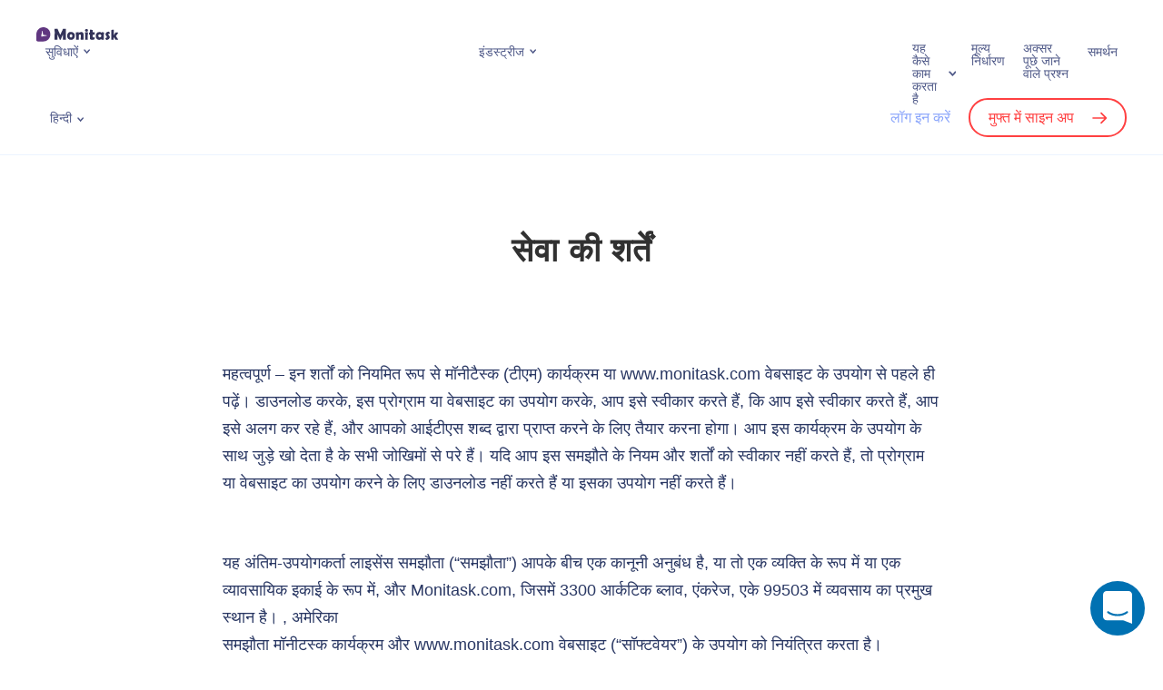

--- FILE ---
content_type: text/html; charset=UTF-8
request_url: https://www.monitask.com/hi/home/termsofservice
body_size: 43634
content:

<!DOCTYPE html>
<html>
<head>
    <meta charset="UTF-8">
    <meta http-equiv="X-UA-Compatible" content="IE=edge">
    <meta name="viewport" content="width=device-width, initial-scale=1.0">
    <!-- <link rel="preconnect" href="https://fonts.googleapis.com">
    <link rel="preconnect" href="https://fonts.gstatic.com" crossorigin>
	<link rel="preload" href="https://fonts.googleapis.com/css2?family=Roboto:ital,wght@0,100;0,300;0,400;0,500;0,700;0,900;1,100;1,300;1,400;1,500;1,700;1,900&display=swap" as="font" > -->
	<meta name="facebook-domain-verification" content="gxho8qgz0vai2jd54zfp5ulwvgovkt" />
    <!-- Timed scripts -->

    <style>
        *{box-sizing:border-box}:after,:before{box-sizing:border-box}article,aside,blockquote,dialog,figcaption,figure,footer,header,hgroup,iframe,main,nav,p,section,small,video{display:block;margin:0;padding:0}label{display:block;margin:0}h1,h2,h3,h4,h5,h6{margin:0}img,video{max-width:100%}img{height:auto}body,html{padding:0;margin:0}body{font-family:Roboto,sans-serif;font-size:1rem;color:#293763;max-width:100vw;overflow-x:hidden}a{text-decoration:none;color:#5470cb;-webkit-transition:color .15s;-moz-transition:color .15s;transition:color .15s}a:focus,a:hover{outline:0;text-decoration:none;color:#0cc}.container,.container-fluid,.container-skinny,.container-lg,.container-md,.container-sm,.container-xl{width:100%;padding-right:15px;padding-left:15px;margin-right:auto;margin-left:auto}.row{display:flex;flex-wrap:wrap;margin-right:-15px;margin-left:-15px}.no-gutters{margin-right:0;margin-left:0}.no-gutters>.col,.no-gutters>[class*=col-]{padding-right:0;padding-left:0}.col,.col-1,.col-10,.col-11,.col-12,.col-2,.col-3,.col-4,.col-5,.col-6,.col-7,.col-8,.col-9,.col-auto,.col-lg,.col-lg-1,.col-lg-10,.col-lg-11,.col-lg-12,.col-lg-2,.col-lg-3,.col-lg-4,.col-lg-5,.col-lg-6,.col-lg-7,.col-lg-8,.col-lg-9,.col-lg-auto,.col-md,.col-md-1,.col-md-10,.col-md-11,.col-md-12,.col-md-2,.col-md-3,.col-md-4,.col-md-5,.col-md-6,.col-md-7,.col-md-8,.col-md-9,.col-md-auto,.col-sm,.col-sm-1,.col-sm-10,.col-sm-11,.col-sm-12,.col-sm-2,.col-sm-3,.col-sm-4,.col-sm-5,.col-sm-6,.col-sm-7,.col-sm-8,.col-sm-9,.col-sm-auto,.col-xl,.col-xl-1,.col-xl-10,.col-xl-11,.col-xl-12,.col-xl-2,.col-xl-3,.col-xl-4,.col-xl-5,.col-xl-6,.col-xl-7,.col-xl-8,.col-xl-9,.col-xl-auto{position:relative;width:100%;padding-right:15px;padding-left:15px}.col{flex-basis:0;flex-grow:1;max-width:100%}.row-cols-1>*{flex:0 0 100%;max-width:100%}.row-cols-2>*{flex:0 0 50%;max-width:50%}.row-cols-3>*{flex:0 0 33.33333%;max-width:33.33333%}.row-cols-4>*{flex:0 0 25%;max-width:25%}.row-cols-5>*{flex:0 0 20%;max-width:20%}.row-cols-6>*{flex:0 0 16.66667%;max-width:16.66667%}.col-auto{flex:0 0 auto;width:auto;max-width:100%}.col-1{flex:0 0 8.33333%;max-width:8.33333%}.col-2{flex:0 0 16.66667%;max-width:16.66667%}.col-3{flex:0 0 25%;max-width:25%}.col-4{flex:0 0 33.33333%;max-width:33.33333%}.col-5{flex:0 0 41.66667%;max-width:41.66667%}.col-6{flex:0 0 50%;max-width:50%}.col-7{flex:0 0 58.33333%;max-width:58.33333%}.col-8{flex:0 0 66.66667%;max-width:66.66667%}.col-9{flex:0 0 75%;max-width:75%}.col-10{flex:0 0 83.33333%;max-width:83.33333%}.col-11{flex:0 0 91.66667%;max-width:91.66667%}.col-12{flex:0 0 100%;max-width:100%}.d-flex{display:flex!important}.justify-content-center{justify-content:center!important}.justify-content-between{justify-content:space-between!important}.align-items-center{align-items:center!important}.uppercase{text-transform:uppercase}.text-left{text-align:left}.text-center{text-align:center}.text-right{text-align:right}.text-justify{text-align:justify}.fw-bold{font-weight:700}.fz-xs{font-size:14px}.fz-sm{font-size:16px}.fz-lg{font-size:20px}.color-accent{color:#5470cb}.pos-r,.relative{position:relative}.d-flex{display:flex}.align-items-center{align-items:center}.section{background-repeat:no-repeat;background-size:cover;background-position:center center;padding-top:56px;padding-bottom:56px}.section-small{padding-top:30px;padding-bottom:30px}.section-gray{background-color:#f6faff}.section-wave{background-image:url(/wp-content/themes/monitask/assets/img/bg-wave.png);background-size:100%;background-position:center bottom;background-repeat:no-repeat}button,input[type=submit]{cursor:pointer}.button{font-family:Roboto,sans-serif;font-style:normal;font-weight:700;text-decoration:none;font-size:16px;line-height:1;text-align:center;border:none;border-radius:6px;color:#293763;background-color:#ddecff;display:inline-block;padding:18px;min-width:220px;max-width:100%;transition:.3s;-webkit-user-select:none;-moz-user-select:none;-ms-user-select:none;user-select:none}.button:focus,.button:hover{outline:0;text-decoration:none;color:#293763;background-color:#e7f1ff}.button:active{color:#293763;background-color:#ddecff}.section-header{margin-bottom:30px}.section-header-center{max-width:820px;margin-right:auto;margin-left:auto}.section-header-nospace{margin-bottom:0}.section-header-heading{font-family:Roboto,sans-serif;font-weight:900;font-size:26px;line-height:1.3;letter-spacing:.02em;color:#293763}.section-header-center .section-header-heading{text-align:center}.section-header-small .section-header-heading{font-size:20px}.section-header-subheading{font-weight:500;font-size:16px;line-height:1.3;color:#505a89}.section-header-center .section-header-subheading{text-align:center}.section-feature-header{margin-bottom:30px}.logo-img{display:block;width:110px;padding-right:20px}.logo-img img{display:block;margin:0;width:100%}.language-switcher{display:inline-block;vertical-align:middle;position:relative;-webkit-user-select:none;-moz-user-select:none;-ms-user-select:none;user-select:none;transition:.3s}.language-switcher *{will-change:auto}.language-switcher-current{list-style:none;font-weight:400;font-size:14px;line-height:1;color:#505a89;position:relative;display:block;padding:0;margin:0;cursor:pointer;transition:.3s}.language-switcher-current:hover{color:#5470cb}.language-switcher-dropdown{background:#fff;box-shadow:0 4px 15px rgba(204,216,235,.48);border-radius:6px;opacity:0;visibility:hidden;display:block;position:absolute;z-index:100;top:100%;right:-100px;width:160px;padding:15px;margin:0;transform:translateY(10px);transition:.3s}.topmenu{display:flex;padding:0;margin:0;-webkit-user-select:none;-moz-user-select:none;-ms-user-select:none;user-select:none}.topmenu a{font-weight:400;font-size:16px;line-height:1;color:#505a89;position:relative}.topmenu .menu-item{list-style:none;position:relative;display:inline-block;padding:0 10px;margin:0}.topmenu .menu-item.menu-item-has-megamenu{position:static}.topmenu .menu-item>a{font-size:14px;display:inline-block;position:relative}.topmenu .menu-item>a:focus,.topmenu .menu-item>a:hover{color:#5470cb}.topmenu .current-menu-item>a{color:#5470cb}.topmenu .current-menu-item>a::after{background-image:url("data:image/svg+xml,%3Csvg width='7' height='6' viewBox='0 0 7 6' fill='none' xmlns='http://www.w3.org/2000/svg'%3E%3Cpath d='M0.99997 1L3.62501 4L6.25 1' stroke='%235470CB' stroke-width='1.5' stroke-linecap='round'/%3E%3C/svg%3E%0A")}.topmenu .sub-menu{background:#fff;box-shadow:0 4px 15px rgba(204,216,235,.48);border-radius:6px;opacity:0;visibility:hidden;display:block;position:absolute;z-index:100;top:100%;right:-100px;width:240px;padding:15px;margin:0;transform:translateY(10px);transition:.3s}.landing-header{border-bottom:1px solid #ecf4ff;position:relative;z-index:100;z-index:99999;width:100%;background:#fff}.landing-header-row{display:flex;flex-wrap:wrap;justify-content:space-between;align-items:center;padding-top:15px}.landing-header-logo .logo-inner{width:150px}.monitask-blog-logo{float:left;text-decoration:none;border:none}.landing-header-menu{display:none}.landing-header-lang{flex:1;padding-left:15px;padding-right:15px}.landing-header-actions{display:none}.landing-header-mobnav{flex:1;flex-basis:100%;min-width:100%}.mobnav{opacity:0;padding:0;padding-top:15px;height:0;margin:0;overflow:hidden;-webkit-user-select:none;-moz-user-select:none;-ms-user-select:none;user-select:none;transition:80ms}.mobnav.is-expanded{opacity:1;display:block;height:100%;padding-top:35px}.header-user-login{font-weight:500!important;font-size:16px;line-height:1;color:#8aa5fb;font-family:Roboto,sans-serif}.landing-header a{border-bottom:none}.header-user-signup{font-family:Roboto,sans-serif;border:2px solid #ff4041!important;border-radius:999px;font-weight:500!important;font-size:16px;line-height:1;color:#ff4041;padding:11px 20px;margin-left:15px;transition:.3s}.header-user-signup::after{content:"";background:url(/wp-content/themes/monitask/assets/img/icon-signup-red.svg) no-repeat center center;display:inline-block;vertical-align:middle;width:16px;height:16px;margin-top:-2px;margin-left:20px;transition:.3s}.megamenu{opacity:0;visibility:hidden;max-height:0;display:block;overflow:hidden;transition:.3s}.menu-hamburger{font-size:0;display:flex;align-items:center;border:none;background:0 0;padding:0}.menu-hamburger:focus,.menu-hamburger:hover{outline:0}.menu-hamburger *{pointer-events:none}.menu-hamburger-lines{position:relative;display:block;width:28px;height:28px;transition:.15s}.menu-hamburger-lines::after,.menu-hamburger-lines::before{content:"";background:#5470cb;position:absolute;display:block;width:24px;height:2px;margin-top:-1px;transition:.15s}.menu-hamburger-lines::before{top:33%;left:2px}.menu-hamburger-lines::after{top:66%;left:2px}.menu-hamburger.is-active .menu-hamburger-lines::before{top:50%;transform:rotate(45deg)}.menu-hamburger.is-active .menu-hamburger-lines::after{top:50%;transform:rotate(-45deg)}.simple-intro{padding-top:30px;padding-bottom:30px}.simple-intro-content{text-align:center;max-width:680px;margin-right:auto;margin-left:auto}.simple-intro-heading{font-size:26px;font-weight:900}.simple-intro-subheading{font-size:16px;line-height:1.5;margin-top:20px}.page-hero{position:relative}.page-hero-inner{background-repeat:no-repeat;background-position:top center;background-size:auto 75%;position:relative;padding-top:250px;padding-bottom:30px}.page-hero-inner::before{content:"";background:linear-gradient(0deg,#fff,#fff,rgba(255,255,255,0));display:block;position:absolute;z-index:0;top:0;right:0;bottom:0;left:0}.page-hero-content{position:relative;z-index:2}.page-hero-title{font-weight:900;font-size:26px;line-height:1.1;letter-spacing:.02em;color:#293763;max-width:520px}.page-hero-descr{font-weight:400;line-height:1.3;color:#293763;max-width:520px;margin-top:15px}.page-hero-actions{text-align:center;margin-top:20px;position:relative}.page-hero-cta-primary{position:relative;margin-bottom:30px;width:650px}.page-hero-cta-primary .button{width:100%}.page-hero-cta-note{text-align:center;position:absolute;top:100%;left:2px;margin-top:5px;width:100%}.feature-intro{position:relative}.feature-intro-heading{font-weight:900;font-size:36px;line-height:40px;letter-spacing:.02em;color:#313131}.feature-intro-subheading{font-size:20px;line-height:130%;color:#717171;margin-top:12px;margin-bottom:35px;font-weight:400}.feature-intro-1{padding-top:64px;padding-bottom:15vw}.feature-intro-2{padding-top:85px}.feature-intro-img-abs{position:absolute;right:0;bottom:0;width:60vw;z-index:-1}.feature-intro-2{padding-bottom:0!important}.feature{color:#293763;position:relative;height:100%;padding-top:10px}.feature-centered{text-align:center;width:158px;max-width:100%;margin-right:auto;margin-left:auto}.feature-centered .feature-icon{margin-right:auto;margin-left:auto}.feature-icon img{position:relative;z-index:2;display:block;margin:0;width:100%}.integrations-intro{background:url(/wp-content/themes/monitask/assets/img/integrations-intro.png) no-repeat right bottom;background-size:contain;padding-top:30px;padding-bottom:150px}.integrations-intro-heading{font-weight:900;font-size:26px;letter-spacing:.02em;color:#313131;margin-bottom:15px}.integrations-intro-subheading{font-size:20px;line-height:130%;color:#8c98bd;font-weight:400;width:370px;max-width:100%;margin-bottom:20px}.integrations-descr{font-size:20px;color:#313131}.integration-intro{overflow-x:hidden}.integration-intro-row{padding-top:30px}.integration-intro-content{flex:2;padding-bottom:30px}.integration-intro-icon{width:90px;margin-bottom:15px}.integration-intro-icon img{display:block;width:100%}.integration-intro-heading{font-weight:900;font-size:36px;line-height:1.1;color:#293763;margin-left:-2px;margin-bottom:15px}.integration-intro-label{font-size:16px;font-weight:700;line-height:1;background:rgba(231,241,255,.5);border-radius:999px;display:inline-block;padding:12px 18px;margin-left:-5px}.integration-intro-descr{max-width:480px;margin-top:30px}.integration-intro-illustr{align-self:flex-end;flex:1;display:flex;justify-content:flex-end}.integration-intro-image img{display:block;width:480px;max-width:100%}.intro{padding-top:30px;padding-bottom:15px}.intro-heading{font-size:36px;line-height:1.2;font-weight:900;margin-bottom:15px}.intro-subheading{font-size:18px;font-weight:500;line-height:1.3;margin-bottom:25px}.intro-cta{text-align:center;position:relative}.intro-cta .button{width:100%}.intro-cta-trial{position:relative}.intro-cta-nocard{text-align:center;position:absolute;top:100%;left:2px;margin-top:10px;width:100%}.intro-img{margin-top:30px;margin-right:-10px;margin-left:-10px}.intro-img img{display:block;margin:0;width:100%}.features-row-section{position:relative;z-index:100;padding-top:45px}.page-template-template-page-contact-sales *,.page-template-template-page-pricing *{font-weight:300;letter-spacing:.01em}.page-template-template-page-pricing .simple-intro{padding-top:48px;padding-bottom:32px}.page-template-template-page-pricing .simple-intro-content{max-width:700px}.pricing-intro-heading{font-size:64px;font-weight:200;margin-bottom:16px}.period-switch{display:flex;position:relative;width:364px;height:80px;background:#f6faff;border-radius:1000px}.period-switch *{transition:.2s}.period-switch-monthly{order:0;flex-direction:column;padding-left:12px}.period-switch-annual{order:2;flex-direction:column;padding-right:12px}.period-switch-checkbox{-webkit-appearance:none;-moz-appearance:none;appearance:none;position:absolute;order:1;width:100%;height:100%;cursor:pointer;z-index:99}.period-switch-checkbox:active,.period-switch-checkbox:focus{outline:0}.period-switch-toggle{transition:transform 1s}.period-switch-checkbox+.period-switch-toggle{position:absolute;border-radius:1000px;width:170px;top:12px;bottom:12px;left:12px;background:#5470cb;box-shadow:0 2px 5px rgb(0 0 0 / 20%);transition:.2s}.period-switch-checkbox:checked+.period-switch-toggle{transform:translateX(170px)}.period-switch-checkbox~span{width:50%;display:flex;justify-content:center;align-items:center}.period-switch>span{font-weight:500;font-size:18px;line-height:24px;text-align:center;letter-spacing:.01em;color:#293763;z-index:9}.period-switch .pricing-save{font-weight:400;font-size:12px;line-height:13px;text-align:center;letter-spacing:.01em;color:#ff4041}.period-switch-checkbox~span.period-switch-monthly{color:#fff}.period-switch-checkbox:checked~span.period-switch-monthly{color:#293763}.period-switch-checkbox~span.period-switch-annual{color:#293763}.period-switch-checkbox:checked~span.period-switch-annual,.period-switch-checkbox:checked~span.period-switch-annual *{color:#fff}.plans-container{margin:0 auto;padding:36px 15px 60px}.plan-columns{display:flex;justify-content:center;align-items:center}.plan-column-highlighted:before{content:"";display:block;width:138px;height:40px;position:absolute;top:24px;right:-7px;transform:rotate(30deg);background:#eb2832;z-index:-1}.plan-column-flash{color:#fff;padding:7px 0;text-align:center;background:url(/wp-content/themes/monitask/assets/img/most-popular-label.png) no-repeat;background-size:contain;top:-10px;right:-27px;font-weight:500}.plan-column-flash{transform:rotate(30deg);width:138px;height:40px;position:absolute}.plan-columns>div{flex:1;min-width:288px}.plan-column>div.plan-column-content,.plans-sidebar{padding:48px 32px;background:#f6faff}.plan-column-highlighted>div.plan-column-content{border:2px solid #5470cb;box-shadow:0 96px 88px rgba(25,30,46,.04),0 30px 26px rgba(25,30,46,.025),0 12px 10px rgba(25,30,46,.02),0 4px 3.5px rgba(25,30,46,.02);background:#fff;border-radius:16px;padding:64px 32px}.plan-column-mobile-header,.plan-column-name{font-size:32px;line-height:38px}.plans-input-usersnum-container{display:flex;justify-content:space-between;align-items:center;margin:8px 0 32px}#plans-input-usersnum{flex-basis:60%;border-color:#ecf4ff;color:#293763;font-weight:500;font-size:14px;padding:14px 16px}.plan-column-highlighted{position:relative;z-index:9}#plans-input-usersnum::-webkit-inner-spin-button,#plans-input-usersnum::-webkit-outer-spin-button{-webkit-appearance:none;margin:0}#plans-input-usersnum{-moz-appearance:textfield}.plans-input-usersnum-control{background:#fff;border:1px solid #ecf4ff;width:33px;height:33px;line-height:31px;text-align:center;border-radius:50%;font-weight:400;font-size:31px;-webkit-touch-callout:none;-webkit-user-select:none;-khtml-user-select:none;-moz-user-select:none;-ms-user-select:none}.plans-input-usersnum-control:hover{cursor:pointer}.plans-input-usersnum-control.control-disabled:hover{cursor:default}.plans-input-usersnum-control.control-disabled{background:#e6ecf5;color:#b6b9bd}.plan-column:first-of-type>div.plan-column-content,.plan-column:nth-of-type(2)>div.plan-column-content{border-radius:16px 0 0 16px;box-shadow: inset -1px 0 0 #e5edf7;}.plan-column-description{font-size:18px;line-height:24px;margin-bottom:8px;height: 96px;}.plan-column:last-of-type>div.plan-column-content{border-radius:0 16px 16px 0}.plan-column-price{font-size:32px;line-height:38.4px;margin-bottom:16px;height: 120px;display: flex;align-items: stretch;flex-direction: column;justify-content: center;}.plan-column-price-num{font-size:48px;line-height:57.6px}.plans-trial-title{margin:12px 0 8px}.plans-trial-description{line-height:24px}.plan-column-body{margin-top:32px}.plan-column-body li{margin-top:12px;position:relative}.plan-column-body ul{margin-top:32px}.plan-column-body ol,.plan-column-body ul{padding-left:20px}.plan-column-body ol li{list-style-type:none;position:relative}.plan-column-body ol li::before{position:absolute;left:-20px;top:4px}.plan-column-body ul>li::marker{font-size:.7em;color:#293763}.plan-column-body ol li::before{content:'';display:inline-block;width:16px;height:16px;background-image:url(/wp-content/themes/monitask/assets/img/CheckCircle.png);background-repeat:no-repeat;background-size:contain}.plan-column-body b,.plan-column-body strong{font-weight:500}.button-border-primary{background-color:transparent;border:2px solid #5470cb;border-radius:6px;color:#5470cb}.pricing-cta-button{font-weight:500;border:2px solid #5470cb}.intro-custom-page .intro-heading{color:#313131}.intro-custom-page .intro-subheading{color:#717171;font-size:20px;font-weight:400;margin-bottom:20px}.intro-heading-mb-42{margin-bottom:42px}.getmoni-intro{padding-top:45px;padding-bottom:10px;position:relative}.getmoni-intro-heading{font-weight:900;font-size:26px;text-align:center;color:#313131}.getmoni-intro-subheading{font-size:18px;text-align:center;color:#717171;margin-top:15px;max-width:720px;margin-right:auto;margin-left:auto}.getmoni-intro-bg{position:absolute;width:100%;height:100%;left:0;top:0;-webkit-clip-path:polygon(94% 0,100% 0,100% 100%,40% 100%);clip-path:polygon(94% 0,100% 0,100% 100%,40% 100%);z-index:-111}.getmoni-intro-content{background-repeat:no-repeat;background-position:right bottom;background-size:280px auto;margin-top:30px;padding-bottom:320px;display:flex;align-items:center}.getmoni-intro-downloads{text-align:center}.getmoni-intro-win7warning{font-style:normal;font-weight:400;font-size:14px;line-height:1.4;color:#505a89;background:#f6faff;border-radius:6px;display:none;max-width:360px;padding:15px;margin-bottom:10px}.getmoni-intro-win7warning.is-shown{display:block}.getmoni-intro-link{margin-bottom:15px}.getmoni-intro-link-descr{font-style:normal;font-weight:400;font-size:14px;line-height:1.4;letter-spacing:.02em;text-align:center;color:#505a89;max-width:360px;margin:auto;margin-top:10px}.getmoni-intro-link-descr a{text-decoration:underline}.getmoni-intro-link-descr small{font-style:normal;font-weight:400;font-size:12px;color:#8c98bd;display:block;margin:0}.getmoni-intro-text{text-align:center;max-width:640px}.getmoni-intro-text-between .getmoni-intro-text{max-width:500px}.getmoni-intro-text-below .getmoni-intro-text{margin-top:30px}.getmoni-intro-text-heading{color:#313131;font-size:24px;line-height:1.2;margin-bottom:30px}.getmoni-intro-text-body{line-height:1.5}.getmoni-intro-text-body p{margin-bottom:1em;color:#313131}.intro-discount{font-weight:500;font-size:18px;line-height:130%;color:#5470cb}.page-404-wrap{background-color:#f6faff}.page-404-content{padding-top:60px;padding-bottom:60px}.page-404-code{font-size:96px;font-weight:700;text-align:center}.page-404-text{text-align:center;margin-top:30px}.archive-integrations-intro{box-shadow:0 10px 20px rgb(0 0 0 / 4%)}.archive-integrations-intro-description{font-size:20px;line-height:130%;color:#8c98bd;font-weight:400}.integration-intro-search-container{padding-top:30px}.integration-intro-search-container .search_integration{padding:15px;box-shadow:0 2px 10px 0 rgb(43 59 76 / 20%);border-radius:4px;border:1px solid #293763;font-size:16px;color:#293763;width:100%;padding-left:50px}.integration-intro-search-container .search_integration::placeholder{color:#999}.integration-intro-search-container .search-input-container{width:450px;margin:0 auto;position:relative}.integration-intro-search-container .icon-container{display:-webkit-box;display:-ms-flexbox;display:flex;-webkit-box-align:center;-ms-flex-align:center;align-items:center;-webkit-box-pack:center;-ms-flex-pack:center;justify-content:center;position:absolute;top:50%;left:16px;-webkit-transform:translateY(-50%);-ms-transform:translateY(-50%);transform:translateY(-50%)}.archive-integrations-content{width:calc(100% + 16px);margin:-8px;display:-webkit-box;display:-ms-flexbox;display:flex;flex-wrap:wrap}.archive-integrations-content-item{display:block;width:50%;padding:8px;border-radius:5px}.already-implemented-header{text-align:center;margin-bottom:30px}.already-implemented-item{width:100%;padding:0;background:#fff;height:100%}.already-implemented-item .archive-integrations-item-icon{min-width:50px;width: 100%;}.already-implemented-item img{max-width:50px;height:auto}.page-hero-cta-secondary-content{display:flex}.page-hero-cta-secondary-content .email-register{flex-basis:45%;margin-right:10px;padding:14px 20px}.occupation-intro{padding:64px 0 70px;min-height:400px}.occupation-intro .container{position:relative}.occupation-intro-img{position:absolute;top:-64px;right:-30px}.occupation-intro-heading{font-weight:900;font-size:36px;line-height:40px;letter-spacing:.02em;color:#313131;margin-bottom:12px}.occupation-intro-subheading{font-weight:400;font-size:20px;line-height:130%;color:#717171}.occupation-intro-cta{margin-top:38px}.occupation-intro-cta-container{display:flex}.occupation-intro-cta input{flex-basis:55%;margin-right:-10px;border:2px solid #5470cb;box-shadow:0 4px 10px rgb(106,182,252,.19)}.occupation-intro-rate{margin-top:64px}.occupation-intro-rate-label{display:inline-block;padding:12px 22px;background:#c0d95c;border-radius:100px}.occupation-intro-rate-label span{color:#5470cb;font-weight:500;line-height:130%}.sticky-header .landing-header{position:fixed;top:0}.intro-review{padding:0 180px;margin-bottom:20px}.intro-review .review-item{text-align:center;cursor:pointer}.intro-review .review-item img{max-width:90px}.intro-company-logos{padding:0 100px;border-bottom:1px solid #ececec;padding-bottom:20px;margin-top:40px}.intro-company-logos-list{justify-content:space-between}.intro-company-logos .intro-logo-item img{max-height:37px}.intro-company-logos p{text-align:center;margin-bottom:30px;font-size:16px}.home .intro{padding-top:40px}.pricing-top-contact-second-button{display: flex;column-gap: 6px;align-items: center;justify-content: center;}.pricing-top-contact-second-button img{filter: invert(53%) sepia(74%) saturate(3980%) hue-rotate(209deg) brightness(86%) contrast(83%);-webkit-filter: invert(53%) sepia(74%) saturate(3980%) hue-rotate(209deg) brightness(86%) contrast(83%);} @media (max-width:575){.archive-integrations-content-item{width:100%}.integration-intro-search-container .search-input-container{width:auto}.occupation-intro-cta-container{flex-direction:column}.occupation-intro-cta input{flex-basis:unset;height:54px}.occupation-intro-cta-container .button-register{margin-top:-8px}}@media (max-width:767px){.container{padding-right:30px;padding-left:30px}.feature-intro-img-abs{width:100vw}.feature-intro{padding-bottom:30vw}.addon_features .period-switch{display:none}.getmoni-intro-text{margin-top:45px;width:100%}.page-hero-cta-primary{width:auto;max-width:300px}.page-hero-cta-secondary-content{flex-direction:column}.page-hero-cta-primary .button,.page-hero-cta-secondary-content .button{margin-top:10px}.intro-company-logos{row-gap:30px;padding:0 0 20px}.intro-company-logos .intro-logo-item{flex-basis:50%;text-align:center;margin-bottom:20px}.intro-review{padding:0}.intro-review .review-item{margin-bottom:20px}.plan-column-highlighted .plan-column-flash,.plan-column-highlighted::before{display:none}.pricing-contact-cta{flex-direction:column}.pricing-intro-heading{font-size:32px;margin-bottom:8px}.period-switch-section{position:fixed;bottom:0;left:0;right:0;background:#fff;padding-bottom:40px;padding-top:24px;z-index:9999;box-shadow:0 32px 48px rgb(24 33 61 / 80%);border-radius:24px 24px 0 0}}@media (max-width:1024px){.occupation-intro-img{z-index:-9999;right:0}}@media (min-width:576px){.container,.container-sm{max-width:640px}.col-sm{flex-basis:0;flex-grow:1;max-width:100%}.col-sm-auto{flex:0 0 auto;width:auto;max-width:100%}.col-sm-1{flex:0 0 8.33333%;max-width:8.33333%}.col-sm-2{flex:0 0 16.66667%;max-width:16.66667%}.col-sm-3{flex:0 0 25%;max-width:25%}.col-sm-4{flex:0 0 33.33333%;max-width:33.33333%}.col-sm-5{flex:0 0 41.66667%;max-width:41.66667%}.col-sm-6{flex:0 0 50%;max-width:50%}.col-sm-7{flex:0 0 58.33333%;max-width:58.33333%}.col-sm-8{flex:0 0 66.66667%;max-width:66.66667%}.col-sm-9{flex:0 0 75%;max-width:75%}.col-sm-10{flex:0 0 83.33333%;max-width:83.33333%}.col-sm-11{flex:0 0 91.66667%;max-width:91.66667%}.col-sm-12{flex:0 0 100%;max-width:100%}.section{padding-top:45px;padding-bottom:45px}.section-header-small .section-header-heading{font-size:26px}.section-header-subheading{font-size:20px}.logo-img{width:130px}.simple-intro{padding-top:60px;padding-bottom:60px}.simple-intro-heading{font-size:36px}.page-hero-title{font-size:36px}.integrations-intro{background-size:75% auto}.integrations-intro-heading{font-size:36px}.integrations-descr{font-size:26px}}@media (min-width:768px){.container,.container-md,.container-sm{max-width:720px}.col-md{flex-basis:0;flex-grow:1;max-width:100%}.col-md-1{flex:0 0 8.33333%;max-width:8.33333%}.col-md-2{flex:0 0 16.66667%;max-width:16.66667%}.col-md-3{flex:0 0 25%;max-width:25%}.col-md-4{flex:0 0 33.33333%;max-width:33.33333%}.col-md-5{flex:0 0 41.66667%;max-width:41.66667%}.col-md-6{flex:0 0 50%;max-width:50%}.col-md-7{flex:0 0 58.33333%;max-width:58.33333%}.col-md-8{flex:0 0 66.66667%;max-width:66.66667%}.col-md-9{flex:0 0 75%;max-width:75%}.col-md-10{flex:0 0 83.33333%;max-width:83.33333%}.col-md-11{flex:0 0 91.66667%;max-width:91.66667%}.col-md-12{flex:0 0 100%;max-width:100%}.text-md-left{text-align:left}.megamenu-items{display:flex;flex-wrap:wrap}.megamenu-item{flex-basis:50%;max-width:50%}.megamenu-item-full{flex-basis:100%;max-width:100%;width:100%;margin-bottom:45px}.megamenu-item-full .megamenu-item-inner{max-width:initial}.megamenu-item-full .megamenu-item-content{display:flex;align-items:center}.megamenu-item-full .megamenu-item-title{font-size:24px;padding-right:30px;width:calc(50% - 39px)}.megamenu-item-full .megamenu-item-text{font-size:18px;margin-top:0;max-width:590px}.page-hero-inner{background-size:auto 100%;background-position:center right;padding-top:45px;padding-bottom:75px}.page-hero-inner::before{background:linear-gradient(90deg,#fff,#fff,rgba(255,255,255,0))}.page-hero-descr{font-size:26px;margin-top:30px}.page-hero-actions{text-align:left;display:flex;align-items:center}.page-hero-cta-primary{margin-bottom:0}.page-hero-cta-primary .button{width:initial}.page-hero-cta-note{text-align:left}.intro-cta{text-align:left;display:flex;align-items:center}.intro-cta .button{width:initial}.intro-cta-trial{margin-bottom:0}.intro-cta-nocard{text-align:left}.intro-img{margin-top:60px}.getmoni-intro{padding-bottom:30px}.getmoni-intro-content{background-size:50% auto;padding-bottom:0;margin-top:60px}.getmoni-intro-downloads{text-align:left}.getmoni-intro-link-descr{text-align:left;margin:0}.getmoni-intro-text{text-align:left}.getmoni-intro{padding-top:60px}.getmoni-intro-heading{font-size:36px}.getmoni-intro-subheading{font-size:20px}.getmoni-intro-link{margin-bottom:30px}.getmoni-intro-link-descr{margin-top:15px}.page-404-content{padding-top:90px;padding-bottom:90px}.page-404-text{margin-top:60px}}@media (min-width:992px){.container,.container-lg,.container-md,.container-sm{max-width:960px}.col-lg{flex-basis:0;flex-grow:1;max-width:100%}.col-lg-1{flex:0 0 8.33333%;max-width:8.33333%}.col-lg-2{flex:0 0 16.66667%;max-width:16.66667%}.col-lg-3{flex:0 0 25%;max-width:25%}.col-lg-4{flex:0 0 33.33333%;max-width:33.33333%}.col-lg-5{flex:0 0 41.66667%;max-width:41.66667%}.col-lg-6{flex:0 0 50%;max-width:50%}.col-lg-7{flex:0 0 58.33333%;max-width:58.33333%}.col-lg-8{flex:0 0 66.66667%;max-width:66.66667%}.col-lg-9{flex:0 0 75%;max-width:75%}.col-lg-10{flex:0 0 83.33333%;max-width:83.33333%}.col-lg-11{flex:0 0 91.66667%;max-width:91.66667%}.col-lg-12{flex:0 0 100%;max-width:100%}.section{padding-top:60px;padding-bottom:60px}.section-header{margin-bottom:60px}.section-header-nospace{margin-bottom:0}.section-header-heading{font-size:36px}.section-small{padding-top:65px;padding-bottom:65px}.simple-intro-heading{font-size:48px}.page-hero-inner{padding-top:75px}.page-hero-title{font-size:3.31rem;max-width:800px}.page-hero-descr{max-width:640px}.page-hero-actions{margin-top:40px}.integrations-intro{background-size:65% auto}.integration-intro-row{display:flex;padding-top:60px}.integration-intro-content{padding-bottom:150px}.integration-intro-heading{font-size:48px}.integration-intro-image{margin-right:-60px;margin-left:-150px}.integration-intro-image img{width:560px}.intro-img{margin-top:0;margin-left:-30px}.plans-container{max-width:968px}.plans-sidebar{box-shadow:inset -1px 0 0 #e5edf7;border-radius:16px 0 0 16px}.getmoni-intro{padding-top:100px}.getmoni-intro-subheading{margin-top:30px}.getmoni-intro-content{background-position:right center;background-size:contain;min-height:450px}}@media (min-width:1200px){body{font-size:18px}.container,.container-lg,.container-md,.container-sm,.container-xl{max-width:1230px}.section{padding-top:90px;padding-bottom:90px}.col-xl{flex-basis:0;flex-grow:1;max-width:100%}.col-xl-1{flex:0 0 8.33333%;max-width:8.33333%}.col-xl-2{flex:0 0 16.66667%;max-width:16.66667%}.col-xl-3{flex:0 0 25%;max-width:25%}.col-xl-4{flex:0 0 33.33333%;max-width:33.33333%}.col-xl-5{flex:0 0 41.66667%;max-width:41.66667%}.col-xl-6{flex:0 0 50%;max-width:50%}.col-xl-7{flex:0 0 58.33333%;max-width:58.33333%}.col-xl-8{flex:0 0 66.66667%;max-width:66.66667%}.col-xl-9{flex:0 0 75%;max-width:75%}.col-xl-10{flex:0 0 83.33333%;max-width:83.33333%}.col-xl-11{flex:0 0 91.66667%;max-width:91.66667%}.col-xl-12{flex:0 0 100%;max-width:100%}.landing-header-menu{display:block}.landing-header-lang{flex:initial}.landing-header-actions{display:block}.landing-header-hamburger{display:none}.landing-header-mobnav{display:none}.landing-header-row{padding-top:30px;padding-bottom:30px}.feature-intro-1{padding-bottom:18vw}.integrations-intro{padding-top:70px;padding-bottom:90px}.integrations-intro-heading{margin-bottom:60px}.integrations-intro-subheading{margin-bottom:60px}.integration-intro-descr{max-width:560px}.integration-intro-image{margin-left:-90px}.intro{padding-top:85px;padding-bottom:45px}.intro-heading{font-size:53px}.intro-subheading{font-size:26px;margin-bottom:40px}.intro{padding-top:85px;padding-bottom:45px}.intro-heading{font-size:53px}.intro-subheading{font-size:26px;margin-bottom:40px}.intro-cta{display:flex;align-items:center}.intro-cta-trial{margin-bottom:0}.intro-img{margin-top:60px}.plans-container{max-width:1230px}.demo-about-content{padding:75px 50px 0}.getmoni-intro-content{min-height:650px;padding-top:30px;padding-bottom:30px}}@media (min-width:1440px){.integrations-intro{background-size:930px auto}.getmoni-intro-text{width:60%}}z
    </style>

    <script type="wphb-delay-type">
        function decorate_links( attrs, searchDomain = 'calendly.com' ) {
            const page_links = document.querySelectorAll('a');

            if ( page_links ) {
                page_links.forEach(function(a) {
                    if ( a.href.indexOf(searchDomain) !== -1 ) {
                        a.href = a.href + ( a.href.indexOf('?') !== -1 ? '&' : '?' ) + 'utm_content=' + attrs;
                    }
                });
            }
        }
        window.onRoistatAllModulesLoaded = function () {
            window.roistat.registerOnVisitProcessedCallback(function() {
                decorate_links( window.roistat.getVisit() );
            });
        };
    </script>

    <!-- Google Tag Manager -->

    <script type="wphb-delay-type">
        (function(w,d,s,l,i){w[l]=w[l]||[];w[l].push({'gtm.start':

        new Date().getTime(),event:'gtm.js'});var f=d.getElementsByTagName(s)[0],

        j=d.createElement(s),dl=l!='dataLayer'?'&l='+l:'';j.async=true;j.src=

        'https://www.googletagmanager.com/gtm.js?id='+i+dl;f.parentNode.insertBefore(j,f);

        })(window,document,'script','dataLayer','GTM-WZCNGQ3');
    </script>

    <!-- End Google Tag Manager -->

    <!-- Meta Pixel Code -->
    <script type="wphb-delay-type">
        !function(f,b,e,v,n,t,s)
        {if(f.fbq)return;n=f.fbq=function(){n.callMethod?
        n.callMethod.apply(n,arguments):n.queue.push(arguments)};
        if(!f._fbq)f._fbq=n;n.push=n;n.loaded=!0;n.version='2.0';
        n.queue=[];t=b.createElement(e);t.async=!0;
        t.src=v;s=b.getElementsByTagName(e)[0];
        s.parentNode.insertBefore(t,s)}(window, document, 'script', 'https://connect.facebook.net/en_US/fbevents.js');
        fbq('init', '1389873205046795');
        fbq('track', 'PageView');
    </script>
    <!-- End Meta Pixel Code -->

    <!-- RB2B Code -->

    <script type="wphb-delay-type">!function(key) {if (window.reb2b) return;window.reb2b = {loaded: true};var s = document.createElement("script");s.async = true;s.src = "https://ddwl4m2hdecbv.cloudfront.net/b/" + key + "/" + key + ".js.gz";document.getElementsByTagName("script")[0].parentNode.insertBefore(s, document.getElementsByTagName("script")[0]);}("1N5W0HMQEEO5");</script>

    <!-- End RB2B Code -->


	<meta name='robots' content='index, follow, max-image-preview:large, max-snippet:-1, max-video-preview:-1' />
	<style>img:is([sizes="auto" i], [sizes^="auto," i]) { contain-intrinsic-size: 3000px 1500px }</style>
	<link rel="alternate" href="https://www.monitask.com/en/home/termsofservice" hreflang="en" />
<link rel="alternate" href="https://www.monitask.com/it/home/termsofservice" hreflang="it" />
<link rel="alternate" href="https://www.monitask.com/de/home/termsofservice" hreflang="de" />
<link rel="alternate" href="https://www.monitask.com/fr/home/termsofservice" hreflang="fr" />
<link rel="alternate" href="https://www.monitask.com/es/home/termsofservice" hreflang="es" />
<link rel="alternate" href="https://www.monitask.com/zh-cn/home/termsofservice" hreflang="zh" />
<link rel="alternate" href="https://www.monitask.com/ja/home/termsofservice" hreflang="ja" />
<link rel="alternate" href="https://www.monitask.com/ko/home/termsofservice" hreflang="ko" />
<link rel="alternate" href="https://www.monitask.com/ru/home/termsofservice" hreflang="ru" />
<link rel="alternate" href="https://www.monitask.com/hi/home/termsofservice" hreflang="hi" />
<link rel="alternate" href="https://www.monitask.com/pt/home/termsofservice" hreflang="pt" />

            <script type="wphb-delay-type" data-no-defer="1" data-ezscrex="false" data-cfasync="false" data-pagespeed-no-defer data-cookieconsent="ignore">
                var ctPublicFunctions = {"_ajax_nonce":"8070050ece","_rest_nonce":"4d8440c944","_ajax_url":"\/wp-admin\/admin-ajax.php","_rest_url":"https:\/\/www.monitask.com\/wp-json\/","data__cookies_type":"none","data__ajax_type":"rest","data__bot_detector_enabled":"1","data__frontend_data_log_enabled":1,"cookiePrefix":"","wprocket_detected":false,"host_url":"www.monitask.com","text__ee_click_to_select":"Click to select the whole data","text__ee_original_email":"The complete one is","text__ee_got_it":"Got it","text__ee_blocked":"Blocked","text__ee_cannot_connect":"Cannot connect","text__ee_cannot_decode":"Can not decode email. Unknown reason","text__ee_email_decoder":"CleanTalk email decoder","text__ee_wait_for_decoding":"The magic is on the way!","text__ee_decoding_process":"Please wait a few seconds while we decode the contact data."}
            </script>
        
            <script type="wphb-delay-type" data-no-defer="1" data-ezscrex="false" data-cfasync="false" data-pagespeed-no-defer data-cookieconsent="ignore">
                var ctPublic = {"_ajax_nonce":"8070050ece","settings__forms__check_internal":"0","settings__forms__check_external":"0","settings__forms__force_protection":"0","settings__forms__search_test":"1","settings__data__bot_detector_enabled":"1","settings__sfw__anti_crawler":0,"blog_home":"https:\/\/www.monitask.com\/","pixel__setting":"3","pixel__enabled":true,"pixel__url":null,"data__email_check_before_post":"1","data__email_check_exist_post":"1","data__cookies_type":"none","data__key_is_ok":true,"data__visible_fields_required":true,"wl_brandname":"Anti-Spam by CleanTalk","wl_brandname_short":"CleanTalk","ct_checkjs_key":"7146066f50271af5e1f59f877c5bf9998125b40f61b1971569af8c517f09f7f1","emailEncoderPassKey":"67f3001e590dfe3ec831c5b5dfcc8f56","bot_detector_forms_excluded":"W10=","advancedCacheExists":true,"varnishCacheExists":false,"wc_ajax_add_to_cart":false}
            </script>
        
	<!-- This site is optimized with the Yoast SEO plugin v25.7 - https://yoast.com/wordpress/plugins/seo/ -->
	<title>सेवा की शर्तें | Monitask</title><style id="wphb-used-css-page-14252">*{box-sizing:border-box}:after,:before{box-sizing:border-box}article,aside,blockquote,dialog,figcaption,figure,footer,header,hgroup,iframe,main,nav,p,section,small,video{display:block;margin:0;padding:0}label{display:block;margin:0}h1,h2,h3,h4,h5,h6{margin:0}img,video{max-width:100%}img{height:auto}body,html{padding:0;margin:0}body{font-family:Roboto,sans-serif;font-size:1rem;color:#293763;max-width:100vw;overflow-x:hidden}a{text-decoration:none;color:#5470cb;-webkit-transition:color .15s;-moz-transition:color .15s;transition:color .15s}a:focus,a:hover{outline:0;text-decoration:none;color:#0cc}.container,.container-fluid,.container-lg,.container-md,.container-skinny,.container-sm,.container-xl{width:100%;padding-right:15px;padding-left:15px;margin-right:auto;margin-left:auto}.row{display:flex;flex-wrap:wrap;margin-right:-15px;margin-left:-15px}.no-gutters{margin-right:0;margin-left:0}.no-gutters>.col,.no-gutters>[class*=col-]{padding-right:0;padding-left:0}.col,.col-1,.col-10,.col-11,.col-12,.col-2,.col-3,.col-4,.col-5,.col-6,.col-7,.col-8,.col-9,.col-auto,.col-lg,.col-lg-1,.col-lg-10,.col-lg-11,.col-lg-12,.col-lg-2,.col-lg-3,.col-lg-4,.col-lg-5,.col-lg-6,.col-lg-7,.col-lg-8,.col-lg-9,.col-lg-auto,.col-md,.col-md-1,.col-md-10,.col-md-11,.col-md-12,.col-md-2,.col-md-3,.col-md-4,.col-md-5,.col-md-6,.col-md-7,.col-md-8,.col-md-9,.col-md-auto,.col-sm,.col-sm-1,.col-sm-10,.col-sm-11,.col-sm-12,.col-sm-2,.col-sm-3,.col-sm-4,.col-sm-5,.col-sm-6,.col-sm-7,.col-sm-8,.col-sm-9,.col-sm-auto,.col-xl,.col-xl-1,.col-xl-10,.col-xl-11,.col-xl-12,.col-xl-2,.col-xl-3,.col-xl-4,.col-xl-5,.col-xl-6,.col-xl-7,.col-xl-8,.col-xl-9,.col-xl-auto{position:relative;width:100%;padding-right:15px;padding-left:15px}.col{flex-basis:0;flex-grow:1;max-width:100%}.row-cols-1>*{flex:0 0 100%;max-width:100%}.row-cols-2>*{flex:0 0 50%;max-width:50%}.row-cols-3>*{flex:0 0 33.33333%;max-width:33.33333%}.row-cols-4>*{flex:0 0 25%;max-width:25%}.row-cols-5>*{flex:0 0 20%;max-width:20%}.row-cols-6>*{flex:0 0 16.66667%;max-width:16.66667%}.col-auto{flex:0 0 auto;width:auto;max-width:100%}.col-1{flex:0 0 8.33333%;max-width:8.33333%}.col-2{flex:0 0 16.66667%;max-width:16.66667%}.col-3{flex:0 0 25%;max-width:25%}.col-4{flex:0 0 33.33333%;max-width:33.33333%}.col-5{flex:0 0 41.66667%;max-width:41.66667%}.col-6{flex:0 0 50%;max-width:50%}.col-7{flex:0 0 58.33333%;max-width:58.33333%}.col-8{flex:0 0 66.66667%;max-width:66.66667%}.col-9{flex:0 0 75%;max-width:75%}.col-10{flex:0 0 83.33333%;max-width:83.33333%}.col-11{flex:0 0 91.66667%;max-width:91.66667%}.col-12{flex:0 0 100%;max-width:100%}.d-flex{display:flex!important}.justify-content-center{justify-content:center!important}.justify-content-between{justify-content:space-between!important}.align-items-center{align-items:center!important}.uppercase{text-transform:uppercase}.text-left{text-align:left}.text-center{text-align:center}.text-right{text-align:right}.text-justify{text-align:justify}.fw-bold{font-weight:700}.fz-xs{font-size:14px}.fz-sm{font-size:16px}.fz-lg{font-size:20px}.color-accent{color:#5470cb}.pos-r,.relative{position:relative}.d-flex{display:flex}.align-items-center{align-items:center}.section{background-repeat:no-repeat;background-size:cover;background-position:center center;padding-top:56px;padding-bottom:56px}.section-small{padding-top:30px;padding-bottom:30px}.section-gray{background-color:#f6faff}.section-wave{background-image:url(/wp-content/themes/monitask/assets/img/bg-wave.png);background-size:100%;background-position:center bottom;background-repeat:no-repeat}button,input[type=submit]{cursor:pointer}.button{font-family:Roboto,sans-serif;font-style:normal;font-weight:700;text-decoration:none;font-size:16px;line-height:1;text-align:center;border:none;border-radius:6px;color:#293763;background-color:#ddecff;display:inline-block;padding:18px;min-width:220px;max-width:100%;transition:.3s;-webkit-user-select:none;-moz-user-select:none;-ms-user-select:none;user-select:none}.button:focus,.button:hover{outline:0;text-decoration:none;color:#293763;background-color:#e7f1ff}.button:active{color:#293763;background-color:#ddecff}.section-header{margin-bottom:30px}.section-header-center{max-width:820px;margin-right:auto;margin-left:auto}.section-header-nospace{margin-bottom:0}.section-header-heading{font-family:Roboto,sans-serif;font-weight:900;font-size:26px;line-height:1.3;letter-spacing:.02em;color:#293763}.section-header-center .section-header-heading{text-align:center}.section-header-small .section-header-heading{font-size:20px}.section-header-subheading{font-weight:500;font-size:16px;line-height:1.3;color:#505a89}.section-header-center .section-header-subheading{text-align:center}.section-feature-header{margin-bottom:30px}.logo-img{display:block;width:110px;padding-right:20px}.logo-img img{display:block;margin:0;width:100%}.language-switcher{display:inline-block;vertical-align:middle;position:relative;-webkit-user-select:none;-moz-user-select:none;-ms-user-select:none;user-select:none;transition:.3s}.language-switcher *{will-change:auto}.language-switcher-current{list-style:none;font-weight:400;font-size:14px;line-height:1;color:#505a89;position:relative;display:block;padding:0;margin:0;cursor:pointer;transition:.3s}.language-switcher-current:hover{color:#5470cb}.language-switcher-dropdown{background:#fff;box-shadow:0 4px 15px rgba(204,216,235,.48);border-radius:6px;opacity:0;visibility:hidden;display:block;position:absolute;z-index:100;top:100%;right:-100px;width:160px;padding:15px;margin:0;transform:translateY(10px);transition:.3s}.topmenu{display:flex;padding:0;margin:0;-webkit-user-select:none;-moz-user-select:none;-ms-user-select:none;user-select:none}.topmenu a{font-weight:400;font-size:16px;line-height:1;color:#505a89;position:relative}.topmenu .menu-item{list-style:none;position:relative;display:inline-block;padding:0 10px;margin:0}.topmenu .menu-item.menu-item-has-megamenu{position:static}.topmenu .menu-item>a{font-size:14px;display:inline-block;position:relative}.topmenu .menu-item>a:focus,.topmenu .menu-item>a:hover{color:#5470cb}.topmenu .current-menu-item>a{color:#5470cb}.topmenu .current-menu-item>a::after{background-image:url("data:image/svg+xml,%3Csvg width='7' height='6' viewBox='0 0 7 6' fill='none' xmlns='http://www.w3.org/2000/svg'%3E%3Cpath d='M0.99997 1L3.62501 4L6.25 1' stroke='%235470CB' stroke-width='1.5' stroke-linecap='round'/%3E%3C/svg%3E%0A")}.topmenu .sub-menu{background:#fff;box-shadow:0 4px 15px rgba(204,216,235,.48);border-radius:6px;opacity:0;visibility:hidden;display:block;position:absolute;z-index:100;top:100%;right:-100px;width:240px;padding:15px;margin:0;transform:translateY(10px);transition:.3s}.landing-header{border-bottom:1px solid #ecf4ff;position:relative;z-index:100;z-index:99999;width:100%;background:#fff}.landing-header-row{display:flex;flex-wrap:wrap;justify-content:space-between;align-items:center;padding-top:15px}.landing-header-logo .logo-inner{width:150px}.monitask-blog-logo{float:left;text-decoration:none;border:none}.landing-header-menu{display:none}.landing-header-lang{flex:1;padding-left:15px;padding-right:15px}.landing-header-actions{display:none}.landing-header-mobnav{flex:1;flex-basis:100%;min-width:100%}.mobnav{opacity:0;padding:0;padding-top:15px;height:0;margin:0;overflow:hidden;-webkit-user-select:none;-moz-user-select:none;-ms-user-select:none;user-select:none;transition:80ms}.mobnav.is-expanded{opacity:1;display:block;height:100%;padding-top:35px}.header-user-login{font-weight:500!important;font-size:16px;line-height:1;color:#8aa5fb;font-family:Roboto,sans-serif}.landing-header a{border-bottom:none}.header-user-signup{font-family:Roboto,sans-serif;border:2px solid #ff4041!important;border-radius:999px;font-weight:500!important;font-size:16px;line-height:1;color:#ff4041;padding:11px 20px;margin-left:15px;transition:.3s}.header-user-signup::after{content:"";background:url(/wp-content/themes/monitask/assets/img/icon-signup-red.svg) no-repeat center center;display:inline-block;vertical-align:middle;width:16px;height:16px;margin-top:-2px;margin-left:20px;transition:.3s}.megamenu{opacity:0;visibility:hidden;max-height:0;display:block;overflow:hidden;transition:.3s}.menu-hamburger{font-size:0;display:flex;align-items:center;border:none;background:0 0;padding:0}.menu-hamburger:focus,.menu-hamburger:hover{outline:0}.menu-hamburger *{pointer-events:none}.menu-hamburger-lines{position:relative;display:block;width:28px;height:28px;transition:.15s}.menu-hamburger-lines::after,.menu-hamburger-lines::before{content:"";background:#5470cb;position:absolute;display:block;width:24px;height:2px;margin-top:-1px;transition:.15s}.menu-hamburger-lines::before{top:33%;left:2px}.menu-hamburger-lines::after{top:66%;left:2px}.menu-hamburger.is-active .menu-hamburger-lines::before{top:50%;transform:rotate(45deg)}.menu-hamburger.is-active .menu-hamburger-lines::after{top:50%;transform:rotate(-45deg)}.simple-intro{padding-top:30px;padding-bottom:30px}.simple-intro-content{text-align:center;max-width:680px;margin-right:auto;margin-left:auto}.simple-intro-heading{font-size:26px;font-weight:900}.simple-intro-subheading{font-size:16px;line-height:1.5;margin-top:20px}.page-hero{position:relative}.page-hero-inner{background-repeat:no-repeat;background-position:top center;background-size:auto 75%;position:relative;padding-top:250px;padding-bottom:30px}.page-hero-inner::before{content:"";background:linear-gradient(0deg,#fff,#fff,rgba(255,255,255,0));display:block;position:absolute;z-index:0;top:0;right:0;bottom:0;left:0}.page-hero-content{position:relative;z-index:2}.page-hero-title{font-weight:900;font-size:26px;line-height:1.1;letter-spacing:.02em;color:#293763;max-width:520px}.page-hero-descr{font-weight:400;line-height:1.3;color:#293763;max-width:520px;margin-top:15px}.page-hero-actions{text-align:center;margin-top:20px;position:relative}.page-hero-cta-primary{position:relative;margin-bottom:30px;width:650px}.page-hero-cta-primary .button{width:100%}.page-hero-cta-note{text-align:center;position:absolute;top:100%;left:2px;margin-top:5px;width:100%}.feature-intro{position:relative}.feature-intro-heading{font-weight:900;font-size:36px;line-height:40px;letter-spacing:.02em;color:#313131}.feature-intro-subheading{font-size:20px;line-height:130%;color:#717171;margin-top:12px;margin-bottom:35px;font-weight:400}.feature-intro-1{padding-top:64px;padding-bottom:15vw}.feature-intro-2{padding-top:85px}.feature-intro-img-abs{position:absolute;right:0;bottom:0;width:60vw;z-index:-1}.feature-intro-2{padding-bottom:0!important}.feature{color:#293763;position:relative;height:100%;padding-top:10px}.feature-centered{text-align:center;width:158px;max-width:100%;margin-right:auto;margin-left:auto}.feature-centered .feature-icon{margin-right:auto;margin-left:auto}.feature-icon img{position:relative;z-index:2;display:block;margin:0;width:100%}.integrations-intro{background:url(/wp-content/themes/monitask/assets/img/integrations-intro.png) no-repeat right bottom;background-size:contain;padding-top:30px;padding-bottom:150px}.integrations-intro-heading{font-weight:900;font-size:26px;letter-spacing:.02em;color:#313131;margin-bottom:15px}.integrations-intro-subheading{font-size:20px;line-height:130%;color:#8c98bd;font-weight:400;width:370px;max-width:100%;margin-bottom:20px}.integrations-descr{font-size:20px;color:#313131}.integration-intro{overflow-x:hidden}.integration-intro-row{padding-top:30px}.integration-intro-content{flex:2;padding-bottom:30px}.integration-intro-icon{width:90px;margin-bottom:15px}.integration-intro-icon img{display:block;width:100%}.integration-intro-heading{font-weight:900;font-size:36px;line-height:1.1;color:#293763;margin-left:-2px;margin-bottom:15px}.integration-intro-label{font-size:16px;font-weight:700;line-height:1;background:rgba(231,241,255,.5);border-radius:999px;display:inline-block;padding:12px 18px;margin-left:-5px}.integration-intro-descr{max-width:480px;margin-top:30px}.integration-intro-illustr{align-self:flex-end;flex:1;display:flex;justify-content:flex-end}.integration-intro-image img{display:block;width:480px;max-width:100%}.intro{padding-top:30px;padding-bottom:15px}.intro-heading{font-size:36px;line-height:1.2;font-weight:900;margin-bottom:15px}.intro-subheading{font-size:18px;font-weight:500;line-height:1.3;margin-bottom:25px}.intro-cta{text-align:center;position:relative}.intro-cta .button{width:100%}.intro-cta-trial{position:relative}.intro-cta-nocard{text-align:center;position:absolute;top:100%;left:2px;margin-top:10px;width:100%}.intro-img{margin-top:30px;margin-right:-10px;margin-left:-10px}.intro-img img{display:block;margin:0;width:100%}.features-row-section{position:relative;z-index:100;padding-top:45px}.page-template-template-page-contact-sales *,.page-template-template-page-pricing *{font-weight:300;letter-spacing:.01em}.page-template-template-page-pricing .simple-intro{padding-top:48px;padding-bottom:32px}.page-template-template-page-pricing .simple-intro-content{max-width:700px}.pricing-intro-heading{font-size:64px;font-weight:200;margin-bottom:16px}.period-switch{display:flex;position:relative;width:364px;height:80px;background:#f6faff;border-radius:1000px}.period-switch *{transition:.2s}.period-switch-monthly{order:0;flex-direction:column;padding-left:12px}.period-switch-annual{order:2;flex-direction:column;padding-right:12px}.period-switch-checkbox{-webkit-appearance:none;-moz-appearance:none;appearance:none;position:absolute;order:1;width:100%;height:100%;cursor:pointer;z-index:99}.period-switch-checkbox:active,.period-switch-checkbox:focus{outline:0}.period-switch-toggle{transition:transform 1s}.period-switch-checkbox+.period-switch-toggle{position:absolute;border-radius:1000px;width:170px;top:12px;bottom:12px;left:12px;background:#5470cb;box-shadow:0 2px 5px rgb(0 0 0 / 20%);transition:.2s}.period-switch-checkbox:checked+.period-switch-toggle{transform:translateX(170px)}.period-switch-checkbox~span{width:50%;display:flex;justify-content:center;align-items:center}.period-switch>span{font-weight:500;font-size:18px;line-height:24px;text-align:center;letter-spacing:.01em;color:#293763;z-index:9}.period-switch .pricing-save{font-weight:400;font-size:12px;line-height:13px;text-align:center;letter-spacing:.01em;color:#ff4041}.period-switch-checkbox~span.period-switch-monthly{color:#fff}.period-switch-checkbox:checked~span.period-switch-monthly{color:#293763}.period-switch-checkbox~span.period-switch-annual{color:#293763}.period-switch-checkbox:checked~span.period-switch-annual,.period-switch-checkbox:checked~span.period-switch-annual *{color:#fff}.plans-container{margin:0 auto;padding:36px 15px 60px}.plan-columns{display:flex;justify-content:center;align-items:center}.plan-column-highlighted:before{content:"";display:block;width:138px;height:40px;position:absolute;top:24px;right:-7px;transform:rotate(30deg);background:#eb2832;z-index:-1}.plan-column-flash{color:#fff;padding:7px 0;text-align:center;background:url(/wp-content/themes/monitask/assets/img/most-popular-label.png) no-repeat;background-size:contain;top:-10px;right:-27px;font-weight:500}.plan-column-flash{transform:rotate(30deg);width:138px;height:40px;position:absolute}.plan-columns>div{flex:1;min-width:288px}.plan-column>div.plan-column-content,.plans-sidebar{padding:48px 32px;background:#f6faff}.plan-column-highlighted>div.plan-column-content{border:2px solid #5470cb;box-shadow:0 96px 88px rgba(25,30,46,.04),0 30px 26px rgba(25,30,46,.025),0 12px 10px rgba(25,30,46,.02),0 4px 3.5px rgba(25,30,46,.02);background:#fff;border-radius:16px;padding:64px 32px}.plan-column-mobile-header,.plan-column-name{font-size:32px;line-height:38px}.plans-input-usersnum-container{display:flex;justify-content:space-between;align-items:center;margin:8px 0 32px}#plans-input-usersnum{flex-basis:60%;border-color:#ecf4ff;color:#293763;font-weight:500;font-size:14px;padding:14px 16px}.plan-column-highlighted{position:relative;z-index:9}#plans-input-usersnum::-webkit-inner-spin-button,#plans-input-usersnum::-webkit-outer-spin-button{-webkit-appearance:none;margin:0}#plans-input-usersnum{-moz-appearance:textfield}.plans-input-usersnum-control{background:#fff;border:1px solid #ecf4ff;width:33px;height:33px;line-height:31px;text-align:center;border-radius:50%;font-weight:400;font-size:31px;-webkit-touch-callout:none;-webkit-user-select:none;-khtml-user-select:none;-moz-user-select:none;-ms-user-select:none}.plans-input-usersnum-control:hover{cursor:pointer}.plans-input-usersnum-control.control-disabled:hover{cursor:default}.plans-input-usersnum-control.control-disabled{background:#e6ecf5;color:#b6b9bd}.plan-column:first-of-type>div.plan-column-content,.plan-column:nth-of-type(2)>div.plan-column-content{border-radius:16px 0 0 16px;box-shadow:inset -1px 0 0 #e5edf7}.plan-column-description{font-size:18px;line-height:24px;margin-bottom:8px;height:96px}.plan-column:last-of-type>div.plan-column-content{border-radius:0 16px 16px 0}.plan-column-price{font-size:32px;line-height:38.4px;margin-bottom:16px;height:120px;display:flex;align-items:stretch;flex-direction:column;justify-content:center}.plan-column-price-num{font-size:48px;line-height:57.6px}.plans-trial-title{margin:12px 0 8px}.plans-trial-description{line-height:24px}.plan-column-body{margin-top:32px}.plan-column-body li{margin-top:12px;position:relative}.plan-column-body ul{margin-top:32px}.plan-column-body ol,.plan-column-body ul{padding-left:20px}.plan-column-body ol li{list-style-type:none;position:relative}.plan-column-body ol li::before{position:absolute;left:-20px;top:4px}.plan-column-body ul>li::marker{font-size:.7em;color:#293763}.plan-column-body ol li::before{content:'';display:inline-block;width:16px;height:16px;background-image:url(/wp-content/themes/monitask/assets/img/CheckCircle.png);background-repeat:no-repeat;background-size:contain}.plan-column-body b,.plan-column-body strong{font-weight:500}.button-border-primary{background-color:transparent;border:2px solid #5470cb;border-radius:6px;color:#5470cb}.pricing-cta-button{font-weight:500;border:2px solid #5470cb}.intro-custom-page .intro-heading{color:#313131}.intro-custom-page .intro-subheading{color:#717171;font-size:20px;font-weight:400;margin-bottom:20px}.intro-heading-mb-42{margin-bottom:42px}.getmoni-intro{padding-top:45px;padding-bottom:10px;position:relative}.getmoni-intro-heading{font-weight:900;font-size:26px;text-align:center;color:#313131}.getmoni-intro-subheading{font-size:18px;text-align:center;color:#717171;margin-top:15px;max-width:720px;margin-right:auto;margin-left:auto}.getmoni-intro-bg{position:absolute;width:100%;height:100%;left:0;top:0;-webkit-clip-path:polygon(94% 0,100% 0,100% 100%,40% 100%);clip-path:polygon(94% 0,100% 0,100% 100%,40% 100%);z-index:-111}.getmoni-intro-content{background-repeat:no-repeat;background-position:right bottom;background-size:280px auto;margin-top:30px;padding-bottom:320px;display:flex;align-items:center}.getmoni-intro-downloads{text-align:center}.getmoni-intro-win7warning{font-style:normal;font-weight:400;font-size:14px;line-height:1.4;color:#505a89;background:#f6faff;border-radius:6px;display:none;max-width:360px;padding:15px;margin-bottom:10px}.getmoni-intro-win7warning.is-shown{display:block}.getmoni-intro-link{margin-bottom:15px}.getmoni-intro-link-descr{font-style:normal;font-weight:400;font-size:14px;line-height:1.4;letter-spacing:.02em;text-align:center;color:#505a89;max-width:360px;margin:auto;margin-top:10px}.getmoni-intro-link-descr a{text-decoration:underline}.getmoni-intro-link-descr small{font-style:normal;font-weight:400;font-size:12px;color:#8c98bd;display:block;margin:0}.getmoni-intro-text{text-align:center;max-width:640px}.getmoni-intro-text-between .getmoni-intro-text{max-width:500px}.getmoni-intro-text-below .getmoni-intro-text{margin-top:30px}.getmoni-intro-text-heading{color:#313131;font-size:24px;line-height:1.2;margin-bottom:30px}.getmoni-intro-text-body{line-height:1.5}.getmoni-intro-text-body p{margin-bottom:1em;color:#313131}.intro-discount{font-weight:500;font-size:18px;line-height:130%;color:#5470cb}.page-404-wrap{background-color:#f6faff}.page-404-content{padding-top:60px;padding-bottom:60px}.page-404-code{font-size:96px;font-weight:700;text-align:center}.page-404-text{text-align:center;margin-top:30px}.archive-integrations-intro{box-shadow:0 10px 20px rgb(0 0 0 / 4%)}.archive-integrations-intro-description{font-size:20px;line-height:130%;color:#8c98bd;font-weight:400}.integration-intro-search-container{padding-top:30px}.integration-intro-search-container .search_integration{padding:15px;box-shadow:0 2px 10px 0 rgb(43 59 76 / 20%);border-radius:4px;border:1px solid #293763;font-size:16px;color:#293763;width:100%;padding-left:50px}.integration-intro-search-container .search_integration::placeholder{color:#999}.integration-intro-search-container .search-input-container{width:450px;margin:0 auto;position:relative}.integration-intro-search-container .icon-container{display:-webkit-box;display:-ms-flexbox;display:flex;-webkit-box-align:center;-ms-flex-align:center;align-items:center;-webkit-box-pack:center;-ms-flex-pack:center;justify-content:center;position:absolute;top:50%;left:16px;-webkit-transform:translateY(-50%);-ms-transform:translateY(-50%);transform:translateY(-50%)}.archive-integrations-content{width:calc(100% + 16px);margin:-8px;display:-webkit-box;display:-ms-flexbox;display:flex;flex-wrap:wrap}.archive-integrations-content-item{display:block;width:50%;padding:8px;border-radius:5px}.already-implemented-header{text-align:center;margin-bottom:30px}.already-implemented-item{width:100%;padding:0;background:#fff;height:100%}.already-implemented-item .archive-integrations-item-icon{min-width:50px;width:100%}.already-implemented-item img{max-width:50px;height:auto}.page-hero-cta-secondary-content{display:flex}.page-hero-cta-secondary-content .email-register{flex-basis:45%;margin-right:10px;padding:14px 20px}.occupation-intro{padding:64px 0 70px;min-height:400px}.occupation-intro .container{position:relative}.occupation-intro-img{position:absolute;top:-64px;right:-30px}.occupation-intro-heading{font-weight:900;font-size:36px;line-height:40px;letter-spacing:.02em;color:#313131;margin-bottom:12px}.occupation-intro-subheading{font-weight:400;font-size:20px;line-height:130%;color:#717171}.occupation-intro-cta{margin-top:38px}.occupation-intro-cta-container{display:flex}.occupation-intro-cta input{flex-basis:55%;margin-right:-10px;border:2px solid #5470cb;box-shadow:0 4px 10px rgb(106,182,252,.19)}.occupation-intro-rate{margin-top:64px}.occupation-intro-rate-label{display:inline-block;padding:12px 22px;background:#c0d95c;border-radius:100px}.occupation-intro-rate-label span{color:#5470cb;font-weight:500;line-height:130%}.sticky-header .landing-header{position:fixed;top:0}.intro-review{padding:0 180px;margin-bottom:20px}.intro-review .review-item{text-align:center;cursor:pointer}.intro-review .review-item img{max-width:90px}.intro-company-logos{padding:0 100px;border-bottom:1px solid #ececec;padding-bottom:20px;margin-top:40px}.intro-company-logos-list{justify-content:space-between}.intro-company-logos .intro-logo-item img{max-height:37px}.intro-company-logos p{text-align:center;margin-bottom:30px;font-size:16px}.home .intro{padding-top:40px}.pricing-top-contact-second-button{display:flex;column-gap:6px;align-items:center;justify-content:center}.pricing-top-contact-second-button img{filter:invert(53%) sepia(74%) saturate(3980%) hue-rotate(209deg) brightness(86%) contrast(83%);-webkit-filter:invert(53%) sepia(74%) saturate(3980%) hue-rotate(209deg) brightness(86%) contrast(83%)}@media (max-width:575){.archive-integrations-content-item{width:100%}.integration-intro-search-container .search-input-container{width:auto}.occupation-intro-cta-container{flex-direction:column}.occupation-intro-cta input{flex-basis:unset;height:54px}.occupation-intro-cta-container .button-register{margin-top:-8px}}@media (max-width:767px){.container{padding-right:30px;padding-left:30px}.feature-intro-img-abs{width:100vw}.feature-intro{padding-bottom:30vw}.addon_features .period-switch{display:none}.getmoni-intro-text{margin-top:45px;width:100%}.page-hero-cta-primary{width:auto;max-width:300px}.page-hero-cta-secondary-content{flex-direction:column}.page-hero-cta-primary .button,.page-hero-cta-secondary-content .button{margin-top:10px}.intro-company-logos{row-gap:30px;padding:0 0 20px}.intro-company-logos .intro-logo-item{flex-basis:50%;text-align:center;margin-bottom:20px}.intro-review{padding:0}.intro-review .review-item{margin-bottom:20px}.plan-column-highlighted .plan-column-flash,.plan-column-highlighted::before{display:none}.pricing-contact-cta{flex-direction:column}.pricing-intro-heading{font-size:32px;margin-bottom:8px}.period-switch-section{position:fixed;bottom:0;left:0;right:0;background:#fff;padding-bottom:40px;padding-top:24px;z-index:9999;box-shadow:0 32px 48px rgb(24 33 61 / 80%);border-radius:24px 24px 0 0}}@media (max-width:1024px){.occupation-intro-img{z-index:-9999;right:0}}@media (min-width:576px){.container,.container-sm{max-width:640px}.col-sm{flex-basis:0;flex-grow:1;max-width:100%}.col-sm-auto{flex:0 0 auto;width:auto;max-width:100%}.col-sm-1{flex:0 0 8.33333%;max-width:8.33333%}.col-sm-2{flex:0 0 16.66667%;max-width:16.66667%}.col-sm-3{flex:0 0 25%;max-width:25%}.col-sm-4{flex:0 0 33.33333%;max-width:33.33333%}.col-sm-5{flex:0 0 41.66667%;max-width:41.66667%}.col-sm-6{flex:0 0 50%;max-width:50%}.col-sm-7{flex:0 0 58.33333%;max-width:58.33333%}.col-sm-8{flex:0 0 66.66667%;max-width:66.66667%}.col-sm-9{flex:0 0 75%;max-width:75%}.col-sm-10{flex:0 0 83.33333%;max-width:83.33333%}.col-sm-11{flex:0 0 91.66667%;max-width:91.66667%}.col-sm-12{flex:0 0 100%;max-width:100%}.section{padding-top:45px;padding-bottom:45px}.section-header-small .section-header-heading{font-size:26px}.section-header-subheading{font-size:20px}.logo-img{width:130px}.simple-intro{padding-top:60px;padding-bottom:60px}.simple-intro-heading{font-size:36px}.page-hero-title{font-size:36px}.integrations-intro{background-size:75% auto}.integrations-intro-heading{font-size:36px}.integrations-descr{font-size:26px}}@media (min-width:768px){.container,.container-md,.container-sm{max-width:720px}.col-md{flex-basis:0;flex-grow:1;max-width:100%}.col-md-1{flex:0 0 8.33333%;max-width:8.33333%}.col-md-2{flex:0 0 16.66667%;max-width:16.66667%}.col-md-3{flex:0 0 25%;max-width:25%}.col-md-4{flex:0 0 33.33333%;max-width:33.33333%}.col-md-5{flex:0 0 41.66667%;max-width:41.66667%}.col-md-6{flex:0 0 50%;max-width:50%}.col-md-7{flex:0 0 58.33333%;max-width:58.33333%}.col-md-8{flex:0 0 66.66667%;max-width:66.66667%}.col-md-9{flex:0 0 75%;max-width:75%}.col-md-10{flex:0 0 83.33333%;max-width:83.33333%}.col-md-11{flex:0 0 91.66667%;max-width:91.66667%}.col-md-12{flex:0 0 100%;max-width:100%}.text-md-left{text-align:left}.megamenu-items{display:flex;flex-wrap:wrap}.megamenu-item{flex-basis:50%;max-width:50%}.megamenu-item-full{flex-basis:100%;max-width:100%;width:100%;margin-bottom:45px}.megamenu-item-full .megamenu-item-inner{max-width:initial}.megamenu-item-full .megamenu-item-content{display:flex;align-items:center}.megamenu-item-full .megamenu-item-title{font-size:24px;padding-right:30px;width:calc(50% - 39px)}.megamenu-item-full .megamenu-item-text{font-size:18px;margin-top:0;max-width:590px}.page-hero-inner{background-size:auto 100%;background-position:center right;padding-top:45px;padding-bottom:75px}.page-hero-inner::before{background:linear-gradient(90deg,#fff,#fff,rgba(255,255,255,0))}.page-hero-descr{font-size:26px;margin-top:30px}.page-hero-actions{text-align:left;display:flex;align-items:center}.page-hero-cta-primary{margin-bottom:0}.page-hero-cta-primary .button{width:initial}.page-hero-cta-note{text-align:left}.intro-cta{text-align:left;display:flex;align-items:center}.intro-cta .button{width:initial}.intro-cta-trial{margin-bottom:0}.intro-cta-nocard{text-align:left}.intro-img{margin-top:60px}.getmoni-intro{padding-bottom:30px}.getmoni-intro-content{background-size:50% auto;padding-bottom:0;margin-top:60px}.getmoni-intro-downloads{text-align:left}.getmoni-intro-link-descr{text-align:left;margin:0}.getmoni-intro-text{text-align:left}.getmoni-intro{padding-top:60px}.getmoni-intro-heading{font-size:36px}.getmoni-intro-subheading{font-size:20px}.getmoni-intro-link{margin-bottom:30px}.getmoni-intro-link-descr{margin-top:15px}.page-404-content{padding-top:90px;padding-bottom:90px}.page-404-text{margin-top:60px}}@media (min-width:992px){.container,.container-lg,.container-md,.container-sm{max-width:960px}.col-lg{flex-basis:0;flex-grow:1;max-width:100%}.col-lg-1{flex:0 0 8.33333%;max-width:8.33333%}.col-lg-2{flex:0 0 16.66667%;max-width:16.66667%}.col-lg-3{flex:0 0 25%;max-width:25%}.col-lg-4{flex:0 0 33.33333%;max-width:33.33333%}.col-lg-5{flex:0 0 41.66667%;max-width:41.66667%}.col-lg-6{flex:0 0 50%;max-width:50%}.col-lg-7{flex:0 0 58.33333%;max-width:58.33333%}.col-lg-8{flex:0 0 66.66667%;max-width:66.66667%}.col-lg-9{flex:0 0 75%;max-width:75%}.col-lg-10{flex:0 0 83.33333%;max-width:83.33333%}.col-lg-11{flex:0 0 91.66667%;max-width:91.66667%}.col-lg-12{flex:0 0 100%;max-width:100%}.section{padding-top:60px;padding-bottom:60px}.section-header{margin-bottom:60px}.section-header-nospace{margin-bottom:0}.section-header-heading{font-size:36px}.section-small{padding-top:65px;padding-bottom:65px}.simple-intro-heading{font-size:48px}.page-hero-inner{padding-top:75px}.page-hero-title{font-size:3.31rem;max-width:800px}.page-hero-descr{max-width:640px}.page-hero-actions{margin-top:40px}.integrations-intro{background-size:65% auto}.integration-intro-row{display:flex;padding-top:60px}.integration-intro-content{padding-bottom:150px}.integration-intro-heading{font-size:48px}.integration-intro-image{margin-right:-60px;margin-left:-150px}.integration-intro-image img{width:560px}.intro-img{margin-top:0;margin-left:-30px}.plans-container{max-width:968px}.plans-sidebar{box-shadow:inset -1px 0 0 #e5edf7;border-radius:16px 0 0 16px}.getmoni-intro{padding-top:100px}.getmoni-intro-subheading{margin-top:30px}.getmoni-intro-content{background-position:right center;background-size:contain;min-height:450px}}@media (min-width:1200px){body{font-size:18px}.container,.container-lg,.container-md,.container-sm,.container-xl{max-width:1230px}.section{padding-top:90px;padding-bottom:90px}.col-xl{flex-basis:0;flex-grow:1;max-width:100%}.col-xl-1{flex:0 0 8.33333%;max-width:8.33333%}.col-xl-2{flex:0 0 16.66667%;max-width:16.66667%}.col-xl-3{flex:0 0 25%;max-width:25%}.col-xl-4{flex:0 0 33.33333%;max-width:33.33333%}.col-xl-5{flex:0 0 41.66667%;max-width:41.66667%}.col-xl-6{flex:0 0 50%;max-width:50%}.col-xl-7{flex:0 0 58.33333%;max-width:58.33333%}.col-xl-8{flex:0 0 66.66667%;max-width:66.66667%}.col-xl-9{flex:0 0 75%;max-width:75%}.col-xl-10{flex:0 0 83.33333%;max-width:83.33333%}.col-xl-11{flex:0 0 91.66667%;max-width:91.66667%}.col-xl-12{flex:0 0 100%;max-width:100%}.landing-header-menu{display:block}.landing-header-lang{flex:initial}.landing-header-actions{display:block}.landing-header-hamburger{display:none}.landing-header-mobnav{display:none}.landing-header-row{padding-top:30px;padding-bottom:30px}.feature-intro-1{padding-bottom:18vw}.integrations-intro{padding-top:70px;padding-bottom:90px}.integrations-intro-heading{margin-bottom:60px}.integrations-intro-subheading{margin-bottom:60px}.integration-intro-descr{max-width:560px}.integration-intro-image{margin-left:-90px}.intro{padding-top:85px;padding-bottom:45px}.intro-heading{font-size:53px}.intro-subheading{font-size:26px;margin-bottom:40px}.intro{padding-top:85px;padding-bottom:45px}.intro-heading{font-size:53px}.intro-subheading{font-size:26px;margin-bottom:40px}.intro-cta{display:flex;align-items:center}.intro-cta-trial{margin-bottom:0}.intro-img{margin-top:60px}.plans-container{max-width:1230px}.demo-about-content{padding:75px 50px 0}.getmoni-intro-content{min-height:650px;padding-top:30px;padding-bottom:30px}}@media (min-width:1440px){.integrations-intro{background-size:930px auto}.getmoni-intro-text{width:60%}}z img:is([sizes=auto i],[sizes^="auto," i]){contain-intrinsic-size:3000px 1500px}.lazyload,.lazyloading{max-width:100%}.wp-block-button__link{box-sizing:border-box;cursor:pointer;text-align:center;word-break:break-word;display:inline-block}.wp-block-button__link.aligncenter{text-align:center}.wp-block-button__link.alignright{text-align:right}.wp-block-columns{box-sizing:border-box;display:flex;flex-wrap:wrap!important;align-items:normal!important}@media (width >= 782px){.wp-block-columns{flex-wrap:nowrap!important}}.wp-block-image img{box-sizing:border-box;vertical-align:bottom;max-width:100%;height:auto}.wp-block-image[style*=border-radius] img,.wp-block-image[style*=border-radius]>a{border-radius:inherit}.wp-block-image.aligncenter{text-align:center}.wp-block-image.alignfull img,.wp-block-image.alignwide img{width:100%;height:auto}.wp-block-image .aligncenter,.wp-block-image .alignleft,.wp-block-image .alignright,.wp-block-image.aligncenter,.wp-block-image.alignleft,.wp-block-image.alignright{display:table}.wp-block-image .aligncenter>figcaption,.wp-block-image .alignleft>figcaption,.wp-block-image .alignright>figcaption,.wp-block-image.aligncenter>figcaption,.wp-block-image.alignleft>figcaption,.wp-block-image.alignright>figcaption{caption-side:bottom;display:table-caption}.wp-block-image .alignleft{float:left;margin:.5em 1em .5em 0}.wp-block-image .alignright{float:right;margin:.5em 0 .5em 1em}.wp-block-image .aligncenter{margin-left:auto;margin-right:auto}.wp-block-image figcaption{margin-top:.5em;margin-bottom:1em}.wp-block-image :where(.has-border-color){border-style:solid}.wp-block-image :where([style*=border-top-color]){border-top-style:solid}.wp-block-image :where([style*=border-right-color]){border-right-style:solid}.wp-block-image :where([style*=border-bottom-color]){border-bottom-style:solid}.wp-block-image :where([style*=border-left-color]){border-left-style:solid}.wp-block-image :where([style*=border-width]){border-style:solid}.wp-block-image :where([style*=border-top-width]){border-top-style:solid}.wp-block-image :where([style*=border-right-width]){border-right-style:solid}.wp-block-image :where([style*=border-bottom-width]){border-bottom-style:solid}.wp-block-image :where([style*=border-left-width]){border-left-style:solid}.wp-block-image figure{margin:0}@keyframes turn-off-visibility{0%{opacity:1;visibility:visible}99%{opacity:0;visibility:visible}to{opacity:0;visibility:hidden}}@keyframes lightbox-zoom-out{0%{visibility:visible;transform:translate(-50%,-50%) scale(1)}99%{visibility:visible}to{transform:translate(calc((-100vw + var(--wp--lightbox-scrollbar-width))/ 2 + var(--wp--lightbox-initial-left-position)),calc(-50vh + var(--wp--lightbox-initial-top-position))) scale(var(--wp--lightbox-scale));visibility:hidden}}ol,ul{box-sizing:border-box}.wp-block-navigation{position:relative}.wp-block-navigation ul{margin-top:0;margin-bottom:0;margin-left:0;padding-left:0}.wp-block-navigation ul,.wp-block-navigation ul li{padding:0;list-style:none}.wp-block-navigation:where(:not([class*=has-text-decoration])) a,.wp-block-navigation:where(:not([class*=has-text-decoration])) a:active,.wp-block-navigation:where(:not([class*=has-text-decoration])) a:focus{text-decoration:none}:where(p.has-text-color:not(.has-link-color)) a{color:inherit}.wp-block-pullquote{box-sizing:border-box;overflow-wrap:break-word;text-align:center;padding:4em 0}.wp-block-pullquote blockquote,.wp-block-pullquote p{color:inherit}.wp-block-pullquote blockquote{margin:0}.wp-block-pullquote p{margin-top:0}.wp-block-pullquote p:last-child{margin-bottom:0}.wp-block-pullquote.alignleft,.wp-block-pullquote.alignright{max-width:420px}.wp-block-pullquote footer{position:relative}.wp-block-spacer{clear:both}.wp-element-button{cursor:pointer}:root{}:root .has-midnight-gradient-background{background:linear-gradient(135deg,#020381,#2874fc)}.has-regular-font-size{font-size:1em}.has-larger-font-size{font-size:2.625em}.aligncenter{clear:both}html :where(.has-border-color){border-style:solid}html :where([style*=border-top-color]){border-top-style:solid}html :where([style*=border-right-color]){border-right-style:solid}html :where([style*=border-bottom-color]){border-bottom-style:solid}html :where([style*=border-left-color]){border-left-style:solid}html :where([style*=border-width]){border-style:solid}html :where([style*=border-top-width]){border-top-style:solid}html :where([style*=border-right-width]){border-right-style:solid}html :where([style*=border-bottom-width]){border-bottom-style:solid}html :where([style*=border-left-width]){border-left-style:solid}html :where(img[class*=wp-image-]){max-width:100%;height:auto}html :where(.is-position-sticky){}@media screen and (width <= 600px){html :where(.is-position-sticky){}}body{--wp--preset--color--black:#000000;--wp--preset--color--cyan-bluish-gray:#abb8c3;--wp--preset--color--white:#ffffff;--wp--preset--color--pale-pink:#f78da7;--wp--preset--color--vivid-red:#cf2e2e;--wp--preset--color--luminous-vivid-orange:#ff6900;--wp--preset--color--luminous-vivid-amber:#fcb900;--wp--preset--color--light-green-cyan:#7bdcb5;--wp--preset--color--vivid-green-cyan:#00d084;--wp--preset--color--pale-cyan-blue:#8ed1fc;--wp--preset--color--vivid-cyan-blue:#0693e3;--wp--preset--color--vivid-purple:#9b51e0;--wp--preset--color--black-text:#293763;--wp--preset--color--black-light:#5470CB;--wp--preset--color--black-lighter:#717171;--wp--preset--color--gray-800:#A099B7;--wp--preset--color--gray-600:#BCCDE7;--wp--preset--color--gray-300:#F6FAFF;--wp--preset--gradient--vivid-cyan-blue-to-vivid-purple:linear-gradient(135deg,rgba(6,147,227,1) 0%,rgb(155,81,224) 100%);--wp--preset--gradient--light-green-cyan-to-vivid-green-cyan:linear-gradient(135deg,rgb(122,220,180) 0%,rgb(0,208,130) 100%);--wp--preset--gradient--luminous-vivid-amber-to-luminous-vivid-orange:linear-gradient(135deg,rgba(252,185,0,1) 0%,rgba(255,105,0,1) 100%);--wp--preset--gradient--luminous-vivid-orange-to-vivid-red:linear-gradient(135deg,rgba(255,105,0,1) 0%,rgb(207,46,46) 100%);--wp--preset--gradient--very-light-gray-to-cyan-bluish-gray:linear-gradient(135deg,rgb(238,238,238) 0%,rgb(169,184,195) 100%);--wp--preset--gradient--cool-to-warm-spectrum:linear-gradient(135deg,rgb(74,234,220) 0%,rgb(151,120,209) 20%,rgb(207,42,186) 40%,rgb(238,44,130) 60%,rgb(251,105,98) 80%,rgb(254,248,76) 100%);--wp--preset--gradient--blush-light-purple:linear-gradient(135deg,rgb(255,206,236) 0%,rgb(152,150,240) 100%);--wp--preset--gradient--blush-bordeaux:linear-gradient(135deg,rgb(254,205,165) 0%,rgb(254,45,45) 50%,rgb(107,0,62) 100%);--wp--preset--gradient--luminous-dusk:linear-gradient(135deg,rgb(255,203,112) 0%,rgb(199,81,192) 50%,rgb(65,88,208) 100%);--wp--preset--gradient--pale-ocean:linear-gradient(135deg,rgb(255,245,203) 0%,rgb(182,227,212) 50%,rgb(51,167,181) 100%);--wp--preset--gradient--electric-grass:linear-gradient(135deg,rgb(202,248,128) 0%,rgb(113,206,126) 100%);--wp--preset--gradient--midnight:linear-gradient(135deg,rgb(2,3,129) 0%,rgb(40,116,252) 100%);--wp--preset--font-size--small:13px;--wp--preset--font-size--medium:20px;--wp--preset--font-size--large:20px;--wp--preset--font-size--x-large:42px;--wp--preset--font-size--regular:18px;--wp--preset--font-size--larger:24px;--wp--preset--font-family--system-font:Roboto,sans-serif;--wp--preset--font-family--helvetica-arial:Helvetica Neue,Helvetica,Arial,sans-serif}body{margin:0;--wp--style--global--content-size:1200px;--wp--style--global--wide-size:1400px}.wp-site-blocks>.alignleft{float:left;margin-right:2em}.wp-site-blocks>.alignright{float:right;margin-left:2em}.wp-site-blocks>.aligncenter{justify-content:center;margin-left:auto;margin-right:auto}:where(.wp-site-blocks)>*{margin-block-start:24px;margin-block-end:0}body{--wp--style--block-gap:24px}:where(body .is-layout-flow)>*{margin-block-start:24px;margin-block-end:0}:where(body .is-layout-constrained)>*{margin-block-start:24px;margin-block-end:0}body .is-layout-flow>.alignleft{float:left;margin-inline-start:0;margin-inline-end:2em}body .is-layout-flow>.alignright{float:right;margin-inline-start:2em;margin-inline-end:0}body .is-layout-flow>.aligncenter{margin-left:auto!important;margin-right:auto!important}body .is-layout-constrained>.alignleft{float:left;margin-inline-start:0;margin-inline-end:2em}body .is-layout-constrained>.alignright{float:right;margin-inline-start:2em;margin-inline-end:0}body .is-layout-constrained>.aligncenter{margin-left:auto!important;margin-right:auto!important}body .is-layout-constrained>:where(:not(.alignleft):not(.alignright):not(.alignfull)){max-width:var(--wp--style--global--content-size);margin-left:auto!important;margin-right:auto!important}body .is-layout-constrained>.alignwide{max-width:var(--wp--style--global--wide-size)}body .is-layout-flex{display:flex}body .is-layout-flex{flex-wrap:wrap;align-items:center}body .is-layout-flex>*{margin:0}body .is-layout-grid{display:grid}body .is-layout-grid>*{margin:0}body{color:var(--wp--preset--color--black-text);font-family:Roboto,sans-serif;font-size:18px;padding-top:0;padding-right:0;padding-bottom:0;padding-left:0}.wp-block-button__link,.wp-element-button{background-color:#32373c;border-width:0;color:#fff;font-family:inherit;font-size:inherit;line-height:inherit;padding:calc(.667em + 2px) calc(1.333em + 2px);text-decoration:none}.has-black-color{color:var(--wp--preset--color--black)!important}.has-cyan-bluish-gray-color{color:var(--wp--preset--color--cyan-bluish-gray)!important}.has-white-color{color:var(--wp--preset--color--white)!important}.has-pale-pink-color{color:var(--wp--preset--color--pale-pink)!important}.has-vivid-red-color{color:var(--wp--preset--color--vivid-red)!important}.has-luminous-vivid-orange-color{color:var(--wp--preset--color--luminous-vivid-orange)!important}.has-luminous-vivid-amber-color{color:var(--wp--preset--color--luminous-vivid-amber)!important}.has-light-green-cyan-color{color:var(--wp--preset--color--light-green-cyan)!important}.has-vivid-green-cyan-color{color:var(--wp--preset--color--vivid-green-cyan)!important}.has-pale-cyan-blue-color{color:var(--wp--preset--color--pale-cyan-blue)!important}.has-vivid-cyan-blue-color{color:var(--wp--preset--color--vivid-cyan-blue)!important}.has-vivid-purple-color{color:var(--wp--preset--color--vivid-purple)!important}.has-black-text-color{color:var(--wp--preset--color--black-text)!important}.has-black-light-color{color:var(--wp--preset--color--black-light)!important}.has-black-lighter-color{color:var(--wp--preset--color--black-lighter)!important}.has-gray-800-color{color:var(--wp--preset--color--gray-800)!important}.has-gray-600-color{color:var(--wp--preset--color--gray-600)!important}.has-gray-300-color{color:var(--wp--preset--color--gray-300)!important}.has-black-background-color{background-color:var(--wp--preset--color--black)!important}.has-cyan-bluish-gray-background-color{background-color:var(--wp--preset--color--cyan-bluish-gray)!important}.has-white-background-color{background-color:var(--wp--preset--color--white)!important}.has-pale-pink-background-color{background-color:var(--wp--preset--color--pale-pink)!important}.has-vivid-red-background-color{background-color:var(--wp--preset--color--vivid-red)!important}.has-luminous-vivid-orange-background-color{background-color:var(--wp--preset--color--luminous-vivid-orange)!important}.has-luminous-vivid-amber-background-color{background-color:var(--wp--preset--color--luminous-vivid-amber)!important}.has-light-green-cyan-background-color{background-color:var(--wp--preset--color--light-green-cyan)!important}.has-vivid-green-cyan-background-color{background-color:var(--wp--preset--color--vivid-green-cyan)!important}.has-pale-cyan-blue-background-color{background-color:var(--wp--preset--color--pale-cyan-blue)!important}.has-vivid-cyan-blue-background-color{background-color:var(--wp--preset--color--vivid-cyan-blue)!important}.has-vivid-purple-background-color{background-color:var(--wp--preset--color--vivid-purple)!important}.has-black-text-background-color{background-color:var(--wp--preset--color--black-text)!important}.has-black-light-background-color{background-color:var(--wp--preset--color--black-light)!important}.has-black-lighter-background-color{background-color:var(--wp--preset--color--black-lighter)!important}.has-gray-800-background-color{background-color:var(--wp--preset--color--gray-800)!important}.has-gray-600-background-color{background-color:var(--wp--preset--color--gray-600)!important}.has-gray-300-background-color{background-color:var(--wp--preset--color--gray-300)!important}.has-black-border-color{border-color:var(--wp--preset--color--black)!important}.has-cyan-bluish-gray-border-color{border-color:var(--wp--preset--color--cyan-bluish-gray)!important}.has-white-border-color{border-color:var(--wp--preset--color--white)!important}.has-pale-pink-border-color{border-color:var(--wp--preset--color--pale-pink)!important}.has-vivid-red-border-color{border-color:var(--wp--preset--color--vivid-red)!important}.has-luminous-vivid-orange-border-color{border-color:var(--wp--preset--color--luminous-vivid-orange)!important}.has-luminous-vivid-amber-border-color{border-color:var(--wp--preset--color--luminous-vivid-amber)!important}.has-light-green-cyan-border-color{border-color:var(--wp--preset--color--light-green-cyan)!important}.has-vivid-green-cyan-border-color{border-color:var(--wp--preset--color--vivid-green-cyan)!important}.has-pale-cyan-blue-border-color{border-color:var(--wp--preset--color--pale-cyan-blue)!important}.has-vivid-cyan-blue-border-color{border-color:var(--wp--preset--color--vivid-cyan-blue)!important}.has-vivid-purple-border-color{border-color:var(--wp--preset--color--vivid-purple)!important}.has-black-text-border-color{border-color:var(--wp--preset--color--black-text)!important}.has-black-light-border-color{border-color:var(--wp--preset--color--black-light)!important}.has-black-lighter-border-color{border-color:var(--wp--preset--color--black-lighter)!important}.has-gray-800-border-color{border-color:var(--wp--preset--color--gray-800)!important}.has-gray-600-border-color{border-color:var(--wp--preset--color--gray-600)!important}.has-gray-300-border-color{border-color:var(--wp--preset--color--gray-300)!important}.has-vivid-cyan-blue-to-vivid-purple-gradient-background{background:var(--wp--preset--gradient--vivid-cyan-blue-to-vivid-purple)!important}.has-light-green-cyan-to-vivid-green-cyan-gradient-background{background:var(--wp--preset--gradient--light-green-cyan-to-vivid-green-cyan)!important}.has-luminous-vivid-amber-to-luminous-vivid-orange-gradient-background{background:var(--wp--preset--gradient--luminous-vivid-amber-to-luminous-vivid-orange)!important}.has-luminous-vivid-orange-to-vivid-red-gradient-background{background:var(--wp--preset--gradient--luminous-vivid-orange-to-vivid-red)!important}.has-very-light-gray-to-cyan-bluish-gray-gradient-background{background:var(--wp--preset--gradient--very-light-gray-to-cyan-bluish-gray)!important}.has-cool-to-warm-spectrum-gradient-background{background:var(--wp--preset--gradient--cool-to-warm-spectrum)!important}.has-blush-light-purple-gradient-background{background:var(--wp--preset--gradient--blush-light-purple)!important}.has-blush-bordeaux-gradient-background{background:var(--wp--preset--gradient--blush-bordeaux)!important}.has-luminous-dusk-gradient-background{background:var(--wp--preset--gradient--luminous-dusk)!important}.has-pale-ocean-gradient-background{background:var(--wp--preset--gradient--pale-ocean)!important}.has-electric-grass-gradient-background{background:var(--wp--preset--gradient--electric-grass)!important}.has-midnight-gradient-background{background:var(--wp--preset--gradient--midnight)!important}.has-small-font-size{font-size:var(--wp--preset--font-size--small)!important}.has-medium-font-size{font-size:var(--wp--preset--font-size--medium)!important}.has-large-font-size{font-size:var(--wp--preset--font-size--large)!important}.has-x-large-font-size{font-size:var(--wp--preset--font-size--x-large)!important}.has-regular-font-size{font-size:var(--wp--preset--font-size--regular)!important}.has-larger-font-size{font-size:var(--wp--preset--font-size--larger)!important}.has-system-font-font-family{font-family:var(--wp--preset--font-family--system-font)!important}.has-helvetica-arial-font-family{font-family:var(--wp--preset--font-family--helvetica-arial)!important}.wp-block-navigation a:where(:not(.wp-element-button)){color:inherit}.wp-block-columns{margin-bottom:24px}.wp-block-pullquote{font-size:1.5em;line-height:1.6}#cookie-law-info-bar{font-size:15px;margin:0 auto;padding:12px 10px;position:absolute;text-align:center;box-sizing:border-box;width:100%;z-index:9999;display:none;left:0;font-weight:300;box-shadow:0 -1px 10px 0 rgba(172,171,171,.3)}#cookie-law-info-again{font-size:10pt;margin:0;padding:5px 10px;text-align:center;z-index:9999;cursor:pointer;box-shadow:#161616 2px 2px 5px 2px}#cookie-law-info-bar span{vertical-align:middle}.cli-plugin-button,.cli-plugin-button:visited{display:inline-block;padding:9px 12px;color:#fff;text-decoration:none;position:relative;cursor:pointer;margin-left:5px;text-decoration:none}.cli-plugin-button:hover{background-color:#111;color:#fff;text-decoration:none}.small.cli-plugin-button,.small.cli-plugin-button:visited{font-size:11px}.cli-plugin-button,.cli-plugin-button:visited,.medium.cli-plugin-button,.medium.cli-plugin-button:visited{font-size:13px;font-weight:400;line-height:1}.large.cli-plugin-button,.large.cli-plugin-button:visited{font-size:14px;padding:8px 14px 9px}.cli-plugin-button{margin-top:5px}.cli-bar-popup{-moz-background-clip:padding;-webkit-background-clip:padding;background-clip:padding-box;-webkit-border-radius:30px;-moz-border-radius:30px;border-radius:30px;padding:20px}.cli-container-fluid{padding-right:15px;padding-left:15px;margin-right:auto;margin-left:auto}.cli-row{display:-ms-flexbox;display:flex;-ms-flex-wrap:wrap;flex-wrap:wrap;margin-right:-15px;margin-left:-15px}.cli-align-items-stretch{-ms-flex-align:stretch!important;align-items:stretch!important}.cli-px-0{padding-left:0;padding-right:0}.cli-btn{cursor:pointer;font-size:14px;display:inline-block;font-weight:400;text-align:center;white-space:nowrap;vertical-align:middle;-webkit-user-select:none;-moz-user-select:none;-ms-user-select:none;user-select:none;border:1px solid transparent;padding:.5rem 1.25rem;line-height:1;border-radius:.25rem;transition:all .15s ease-in-out}.cli-btn:hover{opacity:.8}.cli-btn:focus{outline:0}.cli-modal.cli-fade .cli-modal-dialog{transition:-webkit-transform .3s ease-out;transition:transform .3s ease-out;transition:transform .3s ease-out,-webkit-transform .3s ease-out;-webkit-transform:translate(0,-25%);transform:translate(0,-25%)}.cli-modal-backdrop{position:fixed;top:0;right:0;bottom:0;left:0;z-index:1040;background-color:#000;display:none}.cli-modal-backdrop.cli-fade{opacity:0}.cli-modal a{text-decoration:none}.cli-modal .cli-modal-dialog{position:relative;width:auto;margin:.5rem;pointer-events:none;font-family:-apple-system,BlinkMacSystemFont,"Segoe UI",Roboto,"Helvetica Neue",Arial,sans-serif,"Apple Color Emoji","Segoe UI Emoji","Segoe UI Symbol";font-size:1rem;font-weight:400;line-height:1.5;color:#212529;text-align:left;display:-ms-flexbox;display:flex;-ms-flex-align:center;align-items:center;min-height:calc(100% - (.5rem * 2))}@media (min-width:576px){.cli-modal .cli-modal-dialog{max-width:500px;margin:1.75rem auto;min-height:calc(100% - (1.75rem * 2))}}@media (min-width:992px){.cli-modal .cli-modal-dialog{max-width:900px}}.cli-modal-content{position:relative;display:-ms-flexbox;display:flex;-ms-flex-direction:column;flex-direction:column;width:100%;pointer-events:auto;background-color:#fff;background-clip:padding-box;border-radius:.3rem;outline:0}.cli-modal .row{margin:0 -15px}.cli-modal .cli-modal-close{position:absolute;right:10px;top:10px;z-index:1;padding:0;background-color:transparent!important;border:0;-webkit-appearance:none;font-size:1.5rem;font-weight:700;line-height:1;color:#000;text-shadow:0 1px 0 #fff}.cli-modal .cli-modal-close:focus{outline:0}.cli-fade{transition:opacity .15s linear}.cli-container-fluid{padding-right:15px;padding-left:15px;margin-right:auto;margin-left:auto}.cli-row{display:-ms-flexbox;display:flex;-ms-flex-wrap:wrap;flex-wrap:wrap;margin-right:-15px;margin-left:-15px}.cli-align-items-stretch{-ms-flex-align:stretch!important;align-items:stretch!important}.cli-px-0{padding-left:0;padding-right:0}.cli-btn{cursor:pointer;font-size:14px;display:inline-block;font-weight:400;text-align:center;white-space:nowrap;vertical-align:middle;-webkit-user-select:none;-moz-user-select:none;-ms-user-select:none;user-select:none;border:1px solid transparent;padding:.5rem 1.25rem;line-height:1;border-radius:.25rem;transition:all .15s ease-in-out}.cli-btn:hover{opacity:.8}.cli-btn:focus{outline:0}.cli-modal.cli-fade .cli-modal-dialog{transition:-webkit-transform .3s ease-out;transition:transform .3s ease-out;transition:transform .3s ease-out,-webkit-transform .3s ease-out;-webkit-transform:translate(0,-25%);transform:translate(0,-25%)}.cli-modal-backdrop{position:fixed;top:0;right:0;bottom:0;left:0;z-index:1040;background-color:#000;-webkit-transform:scale(0);transform:scale(0);transition:opacity ease-in-out .5s}.cli-modal-backdrop.cli-fade{opacity:0}.cli-modal{position:fixed;top:0;right:0;bottom:0;left:0;z-index:99999;transform:scale(0);overflow:hidden;outline:0;display:none}.cli-modal a{text-decoration:none}.cli-modal .cli-modal-dialog{position:relative;width:auto;margin:.5rem;pointer-events:none;font-family:inherit;font-size:1rem;font-weight:400;line-height:1.5;color:#212529;text-align:left;display:-ms-flexbox;display:flex;-ms-flex-align:center;align-items:center;min-height:calc(100% - (.5rem * 2))}@media (min-width:576px){.cli-modal .cli-modal-dialog{max-width:500px;margin:1.75rem auto;min-height:calc(100% - (1.75rem * 2))}}.cli-modal-content{position:relative;display:-ms-flexbox;display:flex;-ms-flex-direction:column;flex-direction:column;width:100%;pointer-events:auto;background-color:#fff;background-clip:padding-box;border-radius:.2rem;box-sizing:border-box;outline:0}.cli-modal .row{margin:0 -15px}.cli-modal .cli-modal-close:focus{outline:0}#cookie-law-info-bar .cli-tab-container p{color:inherit}#cookie-law-info-bar .cli-row{margin-top:20px}#cookie-law-info-bar .cli-tab-container{display:none;text-align:left}.cli-tab-footer .cli-btn{background-color:#00acad;padding:10px 15px;text-decoration:none}.cli-tab-footer .wt-cli-privacy-accept-btn{background-color:#61a229;color:#fff;border-radius:0}.cli-tab-footer{width:100%;text-align:right;padding:20px 0}.cli-col-12{width:100%}.cli-modal .cli-modal-close{position:absolute;right:0;top:0;z-index:1;-webkit-appearance:none;width:40px;height:40px;padding:0;border-radius:50%;padding:10px;background:0 0;border:none;min-width:40px}.cli-tab-container h1,.cli-tab-container h4{font-family:inherit;font-size:16px;margin-bottom:15px;margin:10px 0}#cliSettingsPopup .cli-tab-section-container{padding-top:12px}.cli-privacy-content-text,.cli-tab-container p{font-size:14px;line-height:1.4;margin-top:0;padding:0;color:#000}@media (min-width:992px){.cli-modal .cli-modal-dialog{max-width:645px}}.cli-privacy-overview:not(.cli-collapsed) .cli-privacy-content{max-height:60px;transition:max-height .15s ease-out;overflow:hidden}a.cli-privacy-readmore{font-size:12px;margin-top:12px;display:inline-block;padding-bottom:0;cursor:pointer;color:#000;text-decoration:underline}.cli-modal-footer{position:relative}a.cli-privacy-readmore:before{content:attr(data-readmore-text)}.cli-privacy-content p{margin-bottom:0}.cli-modal-close svg{fill:#000}#cookie-law-info-bar .cli-privacy-overview{display:none}.cli-tab-container .cli-row{max-height:500px;overflow-y:auto}.cli_settings_button{cursor:pointer}.wt-cli-sr-only{display:none;font-size:16px}.cli-bar-container{float:none;margin:0 auto;display:-webkit-box;display:-moz-box;display:-ms-flexbox;display:-webkit-flex;display:flex;justify-content:space-between;-webkit-box-align:center;-moz-box-align:center;-ms-flex-align:center;-webkit-align-items:center;align-items:center}.cli-bar-btn_container{margin-left:20px;display:-webkit-box;display:-moz-box;display:-ms-flexbox;display:-webkit-flex;display:flex;-webkit-box-align:center;-moz-box-align:center;-ms-flex-align:center;-webkit-align-items:center;align-items:center;flex-wrap:nowrap}.cli-style-v2 a{cursor:pointer}.cli-bar-btn_container a{white-space:nowrap}.cli-style-v2{font-size:11pt;line-height:18px;font-weight:400}.cli-style-v2 .cli-bar-message{width:70%;text-align:left}.cli-style-v2 .cli-bar-message .wt-cli-ccpa-element{margin-top:5px}.cli-style-v2 .cli-bar-btn_container .cli_action_button,.cli-style-v2 .cli-bar-btn_container .cli_settings_button{margin-left:5px}.cli-style-v2 .cli_action_button:not(.cli-plugin-button),.cli-style-v2 .cli_settings_button:not(.cli-plugin-button){text-decoration:underline}.cli-style-v2 .cli-bar-btn_container .cli-plugin-button{margin-top:5px;margin-bottom:5px}a.wt-cli-ccpa-opt-out{white-space:nowrap;text-decoration:underline}@media (max-width:985px){.cli-style-v2 .cli-bar-message{width:100%}.cli-style-v2.cli-bar-container{justify-content:left;flex-wrap:wrap}.cli-style-v2 .cli-bar-btn_container{margin-left:0;margin-top:10px}}.wt-cli-privacy-overview-actions{padding-bottom:0}@media only screen and (max-width:479px) and (min-width:320px){.cli-style-v2 .cli-bar-btn_container{flex-wrap:wrap}}.crp_related.crp-thumbs-grid{clear:both;margin:10px auto}.crp_related.crp-thumbs-grid figure,.crp_related.crp-thumbs-grid h3{margin:0!important}.crp_related.crp-thumbs-grid ul{display:grid;grid-gap:10px;margin:0;justify-items:center;list-style:none;padding:0}.crp_related.crp-thumbs-grid ul li{text-align:center;border:1px solid #ddd;display:flex;flex-direction:column;word-break:break-word}.crp_related.crp-thumbs-grid li:hover{background:#eee;border-color:#bbb}.crp_related.crp-thumbs-grid a:focus-visible{border:1px solid #000;border-radius:7px}.crp_related.crp-thumbs-grid ul li a.crp_link{flex-grow:1;display:grid;overflow:hidden;padding:3px}.crp_related.crp-thumbs-grid a{-webkit-box-shadow:none!important;-moz-box-shadow:none!important;box-shadow:none!important;text-decoration:none!important}.crp_related.crp-thumbs-grid a:hover{text-decoration:none}.crp_related.crp-thumbs-grid ul li img{max-width:100%;height:auto;display:block;margin:0 auto}.crp_related.crp-thumbs-grid li{vertical-align:bottom;-webkit-box-shadow:0 1px 2px rgba(0,0,0,.4);-moz-box-shadow:0 1px 2px rgba(0,0,0,.4);box-shadow:0 1px 2px rgba(0,0,0,.4);-webkit-border-radius:7px;-moz-border-radius:7px;border-radius:7px;list-style-type:none}.crp_related.crp-thumbs-grid ul li a.crp_link{grid-template-rows:100px auto}.crp_related.crp-thumbs-grid ul{grid-template-columns:repeat(auto-fill,minmax(150px,1fr))}@font-face{font-family:Roboto;font-style:italic;font-weight:100;font-stretch:normal;font-display:optional;src:url(/fonts.gstatic.com/s/roboto/v48/KFOKCnqEu92Fr1Mu53ZEC9_Vu3r1gIhOszmOClHrs6ljXfMMLoHRiA8.ttf) format('truetype')}@font-face{font-family:Roboto;font-style:italic;font-weight:300;font-stretch:normal;font-display:optional;src:url(/fonts.gstatic.com/s/roboto/v48/KFOKCnqEu92Fr1Mu53ZEC9_Vu3r1gIhOszmOClHrs6ljXfMMLt_QiA8.ttf) format('truetype')}@font-face{font-family:Roboto;font-style:italic;font-weight:400;font-stretch:normal;font-display:optional;src:url(/fonts.gstatic.com/s/roboto/v48/KFOKCnqEu92Fr1Mu53ZEC9_Vu3r1gIhOszmOClHrs6ljXfMMLoHQiA8.ttf) format('truetype')}@font-face{font-family:Roboto;font-style:italic;font-weight:500;font-stretch:normal;font-display:optional;src:url(/fonts.gstatic.com/s/roboto/v48/KFOKCnqEu92Fr1Mu53ZEC9_Vu3r1gIhOszmOClHrs6ljXfMMLrPQiA8.ttf) format('truetype')}@font-face{font-family:Roboto;font-style:italic;font-weight:700;font-stretch:normal;font-display:optional;src:url(/fonts.gstatic.com/s/roboto/v48/KFOKCnqEu92Fr1Mu53ZEC9_Vu3r1gIhOszmOClHrs6ljXfMMLmbXiA8.ttf) format('truetype')}@font-face{font-family:Roboto;font-style:italic;font-weight:900;font-stretch:normal;font-display:optional;src:url(/fonts.gstatic.com/s/roboto/v48/KFOKCnqEu92Fr1Mu53ZEC9_Vu3r1gIhOszmOClHrs6ljXfMMLijXiA8.ttf) format('truetype')}@font-face{font-family:Roboto;font-style:normal;font-weight:100;font-stretch:normal;font-display:optional;src:url(/fonts.gstatic.com/s/roboto/v48/KFOMCnqEu92Fr1ME7kSn66aGLdTylUAMQXC89YmC2DPNWubEbGmT.ttf) format('truetype')}@font-face{font-family:Roboto;font-style:normal;font-weight:300;font-stretch:normal;font-display:optional;src:url(/fonts.gstatic.com/s/roboto/v48/KFOMCnqEu92Fr1ME7kSn66aGLdTylUAMQXC89YmC2DPNWuaabWmT.ttf) format('truetype')}@font-face{font-family:Roboto;font-style:normal;font-weight:400;font-stretch:normal;font-display:optional;src:url(/fonts.gstatic.com/s/roboto/v48/KFOMCnqEu92Fr1ME7kSn66aGLdTylUAMQXC89YmC2DPNWubEbWmT.ttf) format('truetype')}@font-face{font-family:Roboto;font-style:normal;font-weight:500;font-stretch:normal;font-display:optional;src:url(/fonts.gstatic.com/s/roboto/v48/KFOMCnqEu92Fr1ME7kSn66aGLdTylUAMQXC89YmC2DPNWub2bWmT.ttf) format('truetype')}@font-face{font-family:Roboto;font-style:normal;font-weight:700;font-stretch:normal;font-display:optional;src:url(/fonts.gstatic.com/s/roboto/v48/KFOMCnqEu92Fr1ME7kSn66aGLdTylUAMQXC89YmC2DPNWuYjammT.ttf) format('truetype')}@font-face{font-family:Roboto;font-style:normal;font-weight:900;font-stretch:normal;font-display:optional;src:url(/fonts.gstatic.com/s/roboto/v48/KFOMCnqEu92Fr1ME7kSn66aGLdTylUAMQXC89YmC2DPNWuZtammT.ttf) format('truetype')}.no-js img.lazyload{display:none}figure.wp-block-image img.lazyloading{min-width:150px}.lazyload,.lazyloading{--smush-placeholder-width:100px;--smush-placeholder-aspect-ratio:1/1;width:var(--smush-image-width,var(--smush-placeholder-width))!important;aspect-ratio:var(--smush-image-aspect-ratio,var(--smush-placeholder-aspect-ratio))!important}.lazyload,.lazyloading{opacity:0}.lazyloaded{opacity:1;transition:opacity .4s;transition-delay:0s}@font-face{font-family:'Open Sans';font-style:italic;font-weight:300 800;font-stretch:98%;font-display:optional;src:url(https://fonts.gstatic.com/s/opensans/v40/mem6YaGs126MiZpBA-UFUK0ddc1UAw.woff2) format('woff2');unicode-range:U+0301,U+0400-045F,U+0490-0491,U+04B0-04B1,U+2116}@font-face{font-family:'Open Sans';font-style:italic;font-weight:300 800;font-stretch:98%;font-display:optional;src:url(https://fonts.gstatic.com/s/opensans/v40/mem6YaGs126MiZpBA-UFUK0Zdc0.woff2) format('woff2')}@font-face{font-family:'Open Sans';font-style:normal;font-weight:300 800;font-stretch:98%;font-display:optional;src:url(https://fonts.gstatic.com/s/opensans/v40/mem8YaGs126MiZpBA-UFUZ0bbck.woff2) format('woff2');unicode-range:U+0301,U+0400-045F,U+0490-0491,U+04B0-04B1,U+2116}@font-face{font-family:'Open Sans';font-style:normal;font-weight:300 800;font-stretch:98%;font-display:optional;src:url(https://fonts.gstatic.com/s/opensans/v40/mem8YaGs126MiZpBA-UFVZ0b.woff2) format('woff2');unicode-range:U+0000-00FF,U+0131,U+0152-0153,U+02BB-02BC,U+02C6,U+02DA,U+02DC,U+0304,U+0308,U+0329,U+2000-206F,U+2074,U+20AC,U+2122,U+2191,U+2193,U+2212,U+2215,U+FEFF,U+FFFD}a,body,button,div,h1,h2,h3,h4,h5,h6,p,section,span,textarea{font-family:"Open Sans",sans-serif!important;font-optical-sizing:auto;font-style:normal;font-variation-settings:"wdth" 93}.resources-container{display:flex;flex-wrap:wrap;gap:20px;justify-content:center;margin:20px 0}.resource-box{border:1px solid #ddd;padding:20px;border-radius:10px;width:calc(33.33% - 20px);box-shadow:0 2px 5px rgba(0,0,0,.1);text-align:center;background-color:#fff}.resource-box h3{font-size:1.5rem;margin-bottom:10px}.resource-box p{font-size:1rem;color:#555;margin-bottom:15px}.resource-button{display:inline-block;padding:10px 20px;background-color:#007bff;color:#fff;text-decoration:none;border-radius:5px;transition:background-color .3s}.resource-button:hover{background-color:#0056b3}.resources-header{text-align:center;margin-bottom:40px}.resources-header h1{font-size:2.5rem;color:#333;margin-bottom:10px}.resources-header p{font-size:1.2rem;color:#666}@font-face{font-family:Roboto;font-style:italic;font-weight:100;font-stretch:normal;font-display:optional;src:url("https://fonts.gstatic.com/s/roboto/v48/KFOKCnqEu92Fr1Mu53ZEC9_Vu3r1gIhOszmOClHrs6ljXfMMLoHRiA8.ttf") format("truetype")}@font-face{font-family:Roboto;font-style:italic;font-weight:300;font-stretch:normal;font-display:optional;src:url("https://fonts.gstatic.com/s/roboto/v48/KFOKCnqEu92Fr1Mu53ZEC9_Vu3r1gIhOszmOClHrs6ljXfMMLt_QiA8.ttf") format("truetype")}@font-face{font-family:Roboto;font-style:italic;font-weight:400;font-stretch:normal;font-display:optional;src:url("https://fonts.gstatic.com/s/roboto/v48/KFOKCnqEu92Fr1Mu53ZEC9_Vu3r1gIhOszmOClHrs6ljXfMMLoHQiA8.ttf") format("truetype")}@font-face{font-family:Roboto;font-style:italic;font-weight:500;font-stretch:normal;font-display:optional;src:url("https://fonts.gstatic.com/s/roboto/v48/KFOKCnqEu92Fr1Mu53ZEC9_Vu3r1gIhOszmOClHrs6ljXfMMLrPQiA8.ttf") format("truetype")}@font-face{font-family:Roboto;font-style:italic;font-weight:700;font-stretch:normal;font-display:optional;src:url("https://fonts.gstatic.com/s/roboto/v48/KFOKCnqEu92Fr1Mu53ZEC9_Vu3r1gIhOszmOClHrs6ljXfMMLmbXiA8.ttf") format("truetype")}@font-face{font-family:Roboto;font-style:italic;font-weight:900;font-stretch:normal;font-display:optional;src:url("https://fonts.gstatic.com/s/roboto/v48/KFOKCnqEu92Fr1Mu53ZEC9_Vu3r1gIhOszmOClHrs6ljXfMMLijXiA8.ttf") format("truetype")}@font-face{font-family:Roboto;font-style:normal;font-weight:100;font-stretch:normal;font-display:optional;src:url("https://fonts.gstatic.com/s/roboto/v48/KFOMCnqEu92Fr1ME7kSn66aGLdTylUAMQXC89YmC2DPNWubEbGmT.ttf") format("truetype")}@font-face{font-family:Roboto;font-style:normal;font-weight:300;font-stretch:normal;font-display:optional;src:url("https://fonts.gstatic.com/s/roboto/v48/KFOMCnqEu92Fr1ME7kSn66aGLdTylUAMQXC89YmC2DPNWuaabWmT.ttf") format("truetype")}@font-face{font-family:Roboto;font-style:normal;font-weight:400;font-stretch:normal;font-display:optional;src:url("https://fonts.gstatic.com/s/roboto/v48/KFOMCnqEu92Fr1ME7kSn66aGLdTylUAMQXC89YmC2DPNWubEbWmT.ttf") format("truetype")}@font-face{font-family:Roboto;font-style:normal;font-weight:500;font-stretch:normal;font-display:optional;src:url("https://fonts.gstatic.com/s/roboto/v48/KFOMCnqEu92Fr1ME7kSn66aGLdTylUAMQXC89YmC2DPNWub2bWmT.ttf") format("truetype")}@font-face{font-family:Roboto;font-style:normal;font-weight:700;font-stretch:normal;font-display:optional;src:url("https://fonts.gstatic.com/s/roboto/v48/KFOMCnqEu92Fr1ME7kSn66aGLdTylUAMQXC89YmC2DPNWuYjammT.ttf") format("truetype")}@font-face{font-family:Roboto;font-style:normal;font-weight:900;font-stretch:normal;font-display:optional;src:url("https://fonts.gstatic.com/s/roboto/v48/KFOMCnqEu92Fr1ME7kSn66aGLdTylUAMQXC89YmC2DPNWuZtammT.ttf") format("truetype")}@media (width >= 768px){.col-md-auto{flex:none;width:auto;max-width:100%}}@media (width >= 992px){.col-lg-auto{flex:none;width:auto;max-width:100%}.offset-lg-2{margin-left:16.6667%}}@media (width >= 1200px){.col-xl-auto{flex:none;width:auto;max-width:100%}}@media (width >= 992px){.container-narrow{max-width:960px}.container-skinny{max-width:890px}}@media (width <= 767.98px){.container{padding-left:30px;padding-right:30px}}[data-simplebar]{flex-flow:column wrap;place-content:flex-start;align-items:flex-start;position:relative}.simplebar-content-wrapper{direction:inherit;scrollbar-width:none;-ms-overflow-style:none;width:auto;max-width:100%;height:100%;max-height:100%;display:block;position:relative;box-sizing:border-box!important}.simplebar-content-wrapper::-webkit-scrollbar{width:0;height:0}.h1,.h2,.h3,.h4,.h5,.h6,h1,h2,h3,h4,h5,h6{line-height:1.3}.h1,h1{font-size:48px}.h2,h2{font-size:36px}.h3,h3{font-size:26px}.h4,h4{font-size:20px}.h5,h5{font-size:16px}.h6,h6{font-size:14px}.featurepage-gutenberg-content,.integration-intro-descr,.integrations-descr{line-height:1.7}.featurepage-gutenberg-content p,.integration-intro-descr p,.integrations-descr p{margin:0 0 1em}.input{color:#bccde7;box-sizing:border-box;background:#fcfdff;border:1px solid #bccde7;border-radius:6px;outline:0;width:100%;padding:8px 16px;font-family:Roboto,sans-serif;font-size:18px;transition:all .15s}.input:active,.input:focus{color:#293763;border-color:#6991ce}.input::-webkit-input-placeholder{color:#bccde7}.input::placeholder{color:#bccde7}.select{box-sizing:border-box;color:#bccde7;background:#fcfdff;border:1px solid #bccde7;border-radius:3px;width:100%;padding:8px;font-size:18px;transition:all .15s}.select:active,.select:focus{color:#293763;outline:0}.uppercase{text-transform:uppercase}.text-left{text-align:left}.text-center{text-align:center}.text-right{text-align:right}.text-justify{text-align:justify}@media (width >= 768px){.text-md-left{text-align:left}}.fw-bold{font-weight:700}.fz-xs{font-size:14px}.fz-sm{font-size:16px}.fz-lg{font-size:20px}.color-accent{color:#5470cb}.pos-r,.relative{position:relative}.absolute{position:absolute}.static{position:static}.d-flex{display:flex}.align-items-center{align-items:center}.justify-content-center{justify-content:center}.py-30{padding-top:30px;padding-bottom:30px}.mt-15{margin-top:15px}.mt-30{margin-top:30px}.mb-45{margin-bottom:45px}@media screen and (width >= 992px){.mt-lg-0{margin-top:0}}.wp-block-image{margin-top:30px;margin-bottom:30px}.has-black-text-color{color:"#293763"}.has-black-light-color{color:#505a89}.has-black-lighter-color{color:#717171}.has-gray-800-color{color:#a099b7}.has-gray-600-color{color:#bccde7}.has-gray-300-color{color:#e7f1ff}.divider{background-color:#e7f1ff;width:100%;height:2px;display:block}.button-primary{color:#fff;background:#5470cb}.button-primary:focus,.button-primary:hover{color:#fff;background-color:#4866c7;outline:0;text-decoration:none}.button-primary:active{color:#fff;box-shadow:none;background-color:#3d5cc4}.section{background-position:center;background-repeat:no-repeat;background-size:cover;padding-top:56px;padding-bottom:56px}.section-small{padding-top:30px;padding-bottom:30px}.section-gray{background-color:#f6faff}.section-wave{background-image:url("https://www.monitask.com/wp-content/themes/monitask/assets/img/bg-wave.png");background-position:bottom;background-repeat:no-repeat;background-size:100%}.section-header{margin-bottom:30px}.section-header-center{max-width:820px;margin-left:auto;margin-right:auto}.section-header-nospace{margin-bottom:0}.section-header-heading{letter-spacing:.02em;color:#293763;font-family:Roboto,sans-serif;font-size:26px;font-weight:900;line-height:1.3}.section-header-center .section-header-heading{text-align:center}.section-header-small .section-header-heading{font-size:20px}.section-header-subheading{color:#505a89;font-size:16px;font-weight:500;line-height:1.3}.section-header-center .section-header-subheading{text-align:center}@media (width >= 576px){.section{padding-top:45px;padding-bottom:45px}.section-header-small .section-header-heading{font-size:26px}.section-header-subheading{font-size:20px}}@media (width >= 992px){.section{padding-top:60px;padding-bottom:60px}.section-header{margin-bottom:60px}.section-header-nospace{margin-bottom:0}.section-header-heading{font-size:36px}.section-small{padding-top:65px;padding-bottom:65px}}.section-feature-header{margin-bottom:30px}.card{border-radius:6px;padding:30px}.feature{color:#293763;height:100%;padding-top:10px;position:relative}.feature-centered{text-align:center;width:158px;max-width:100%;margin-left:auto;margin-right:auto}.feature-icon{width:60px;margin:0;transition:all .3s;display:block;position:relative}.features-row-section .feature-icon:before{content:"";opacity:0;z-index:0;background:#f6faff;border-radius:50%;width:86px;height:86px;transition:all .3s;display:block;position:absolute;top:-6.5px;left:-13px}.features-row-section .feature-icon:focus:before,.features-row-section .feature-icon:hover:before{opacity:1}.feature-centered .feature-icon{margin-left:auto;margin-right:auto}.feature-icon img{z-index:2;width:100%;margin:0;display:block;position:relative}.logo-img{width:110px;padding-right:20px;display:block}.logo-img img{width:100%;margin:0;display:block}@media (width >= 576px){.logo-img{width:130px}}.language-switcher a{color:#505a89;font-size:14px;font-weight:400;line-height:1}.language-switcher-current:hover+.language-switcher-dropdown,.language-switcher:focus-within .language-switcher-dropdown,.language-switcher:hover .language-switcher-dropdown{opacity:1;visibility:visible;transform:translateY(15px)}.language-switcher-current:after{content:"";background-image:url("data:image/svg+xml,%3Csvg width='7' height='6' viewBox='0 0 7 6' fill='none' xmlns='http://www.w3.org/2000/svg'%3E%3Cpath d='M0.99997 1.08154L3.62501 4.08154L6.25 1.08154' stroke='%23505A89' stroke-width='1.5' stroke-linecap='round'/%3E%3C/svg%3E%0A");background-position:center;background-repeat:no-repeat;background-size:contain;width:7.5px;height:7.5px;display:block;position:absolute;top:50%;right:-13px;transform:translateY(-40%)}.language-switcher-current:focus:after,.language-switcher-current:hover:after{background-image:url("data:image/svg+xml,%3Csvg width='7' height='6' viewBox='0 0 7 6' fill='none' xmlns='http://www.w3.org/2000/svg'%3E%3Cpath d='M0.99997 1L3.62501 4L6.25 1' stroke='%235470CB' stroke-width='1.5' stroke-linecap='round'/%3E%3C/svg%3E%0A")}.language-switcher-dropdown:before{content:"";filter:drop-shadow(0 -6px 4px #ccd8eb33);z-index:-1;background:url("https://www.monitask.com/wp-content/themes/monitask/assets/img/menu-dropdown.svg") bottom/contain no-repeat;width:27px;height:20px;display:block;position:absolute;top:-19px;left:50%;transform:translateX(-50%)}.language-switcher-dropdown li{padding:3px 0;line-height:1;list-style:none;display:block}.language-switcher-dropdown li>a{border-radius:999px;padding:8px 14px;display:inline-block}.language-switcher-dropdown li>a:focus,.language-switcher-dropdown li>a:hover{background-color:#ecf4ff}.language-switcher-sub{max-height:300px;overflow:auto}.language-switcher-list{margin:0;padding:0}.topmenu .menu-item-has-children:focus-within .sub-menu,.topmenu .menu-item-has-children:hover .sub-menu{opacity:1;visibility:visible;transform:translateY(15px)}.topmenu .menu-item-has-children>a{margin-right:10px}.topmenu .menu-item-has-children>a:after{content:"";background-image:url("data:image/svg+xml,%3Csvg width='7' height='6' viewBox='0 0 7 6' fill='none' xmlns='http://www.w3.org/2000/svg'%3E%3Cpath d='M0.99997 1.08154L3.62501 4.08154L6.25 1.08154' stroke='%23505A89' stroke-width='1.5' stroke-linecap='round'/%3E%3C/svg%3E%0A");background-position:center;background-repeat:no-repeat;background-size:contain;width:7.5px;height:7.5px;display:block;position:absolute;top:50%;right:-13px;transform:translateY(-40%)}.topmenu .menu-item-has-children>a:focus:after,.topmenu .menu-item-has-children>a:hover:after{background-image:url("data:image/svg+xml,%3Csvg width='7' height='6' viewBox='0 0 7 6' fill='none' xmlns='http://www.w3.org/2000/svg'%3E%3Cpath d='M0.99997 1L3.62501 4L6.25 1' stroke='%235470CB' stroke-width='1.5' stroke-linecap='round'/%3E%3C/svg%3E%0A")}.topmenu .menu-item-has-megamenu:focus-within>a:before,.topmenu .menu-item-has-megamenu:hover>a:before{opacity:1;visibility:visible}.topmenu .menu-item-has-megamenu:focus-within .megamenu,.topmenu .menu-item-has-megamenu:hover .megamenu{opacity:1;visibility:visible;transform:translateY(0)}.topmenu .menu-item-has-megamenu>a{margin-right:10px}.topmenu .menu-item-has-megamenu>a:after{content:"";background-image:url("data:image/svg+xml,%3Csvg width='7' height='6' viewBox='0 0 7 6' fill='none' xmlns='http://www.w3.org/2000/svg'%3E%3Cpath d='M0.99997 1.08154L3.62501 4.08154L6.25 1.08154' stroke='%23505A89' stroke-width='1.5' stroke-linecap='round'/%3E%3C/svg%3E%0A");background-position:center;background-repeat:no-repeat;background-size:contain;width:7.5px;height:7.5px;display:block;position:absolute;top:50%;right:-13px;transform:translateY(-40%)}.topmenu .menu-item-has-megamenu>a:before{content:"";opacity:0;visibility:hidden;filter:drop-shadow(0 -6px 4px #ccd8eb33);z-index:1000;background:url("https://www.monitask.com/wp-content/themes/monitask/assets/img/menu-dropdown.svg") bottom/contain no-repeat;width:32px;height:24px;transition:all .3s;display:block;position:absolute;top:100%;left:50%;transform:translate(-50%,10px)}.topmenu .menu-item-has-megamenu>a:focus:before,.topmenu .menu-item-has-megamenu>a:hover:before{opacity:1;visibility:visible}.topmenu .menu-item-has-megamenu>a:focus:after,.topmenu .menu-item-has-megamenu>a:hover:after{background-image:url("data:image/svg+xml,%3Csvg width='7' height='6' viewBox='0 0 7 6' fill='none' xmlns='http://www.w3.org/2000/svg'%3E%3Cpath d='M0.99997 1L3.62501 4L6.25 1' stroke='%235470CB' stroke-width='1.5' stroke-linecap='round'/%3E%3C/svg%3E%0A")}.topmenu .menu-item-has-megamenu>a:focus+.megamenu,.topmenu .menu-item-has-megamenu>a:hover+.megamenu{opacity:1;visibility:visible;transform:translateY(0)}.topmenu .sub-menu:before{content:"";filter:drop-shadow(0 -6px 4px #ccd8eb33);z-index:-1;background:url("https://www.monitask.com/wp-content/themes/monitask/assets/img/menu-dropdown.svg") bottom/contain no-repeat;width:27px;height:20px;display:block;position:absolute;top:-19px;left:50%;transform:translateX(-50%)}.topmenu .sub-menu>li{padding:4px 0;line-height:1;list-style:none;display:block}.topmenu .sub-menu>li>a{border-radius:999px;padding:8px 14px;font-size:16px;display:inline-block}.topmenu .sub-menu>li>a:focus,.topmenu .sub-menu>li>a:hover{background-color:#ecf4ff}.mobmenu{margin:0;padding:0}.mobmenu a{color:#505a89;font-size:16px;font-weight:400;line-height:1}.mobmenu>.menu-item{width:100%;margin:0;padding:10px 0 20px;list-style:none;display:block;position:relative}.mobmenu>.menu-item>a{font-size:26px;font-weight:700;display:inline-block;position:relative}.mobmenu>.menu-item>a:focus,.mobmenu>.menu-item>a:hover{color:#5470cb}.mobmenu .sub-menu{opacity:0;visibility:hidden;max-height:0;margin:0;padding:0;transition:all .3s;display:block;overflow:hidden}.mobmenu .sub-menu>li{margin-top:5px;padding:4px 0;line-height:1;list-style:none;display:block}.mobmenu .sub-menu>li>a{border-radius:999px;padding:0;font-size:20px;display:inline-block}.mobmenu .menu-item-has-children.is-expanded .sub-menu{opacity:1;visibility:visible;max-height:400px;padding-top:10px;padding-bottom:10px}.mobmenu .current-menu-item>a{color:#5470cb}.menu-item-has-megamenu.is-expanded .megamenu{opacity:1;visibility:visible;max-height:700px;padding-top:10px}.megamenu-inner{background:#fff;border-bottom:2px solid #ddecff;margin-left:-30px;margin-right:-30px;padding-top:20px;padding-bottom:10px}.megamenu-item{margin-bottom:30px}.megamenu-item-inner{color:#293763;align-items:center;max-width:360px;padding-right:15px;display:flex}.megamenu-item-inner:focus,.megamenu-item-inner:hover{color:#5470cb;outline:0}.megamenu-item-icon{flex-basis:54px;width:54px;margin-right:15px}.megamenu-item-icon img{width:100%;margin:0;display:block}.megamenu-item-content{flex:1}.megamenu-item-title{font-size:16px}.megamenu-item-text{margin-top:7px;font-size:14px;line-height:1.4}@media (width >= 768px){.megamenu-items{flex-wrap:wrap;display:flex}.megamenu-item{flex-basis:50%;max-width:50%}.megamenu-item-full{flex-basis:100%;width:100%;max-width:100%;margin-bottom:45px}.megamenu-item-full .megamenu-item-inner{max-width:initial}.megamenu-item-full .megamenu-item-content{justify-content:center;align-items:center;display:flex}.megamenu-item-full .megamenu-item-title{text-align:center;width:calc(50% - 39px);padding-right:30px;font-size:24px}.megamenu-item-full .megamenu-item-text{max-width:590px;margin-top:0;font-size:18px}}.header-user-login:focus,.header-user-login:hover{color:#5470cb}.header-user-signup:focus,.header-user-signup:hover{color:#ff4041}.header-user-signup:focus:after,.header-user-signup:hover:after{opacity:.5;transform:translateX(3px)}.menu-hamburger{background:0 0;border:none;align-items:center;padding:0;font-size:0;display:flex}.menu-hamburger:focus,.menu-hamburger:hover{outline:0}.menu-hamburger *{pointer-events:none}.menu-hamburger-lines{width:28px;height:28px;transition:all .15s;display:block;position:relative}.menu-hamburger-lines:after,.menu-hamburger-lines:before{content:"";background:#5470cb;width:24px;height:2px;margin-top:-1px;transition:all .15s;display:block;position:absolute}.menu-hamburger-lines:before{top:33%;left:2px}.menu-hamburger-lines:after{top:66%;left:2px}.menu-hamburger.is-active .menu-hamburger-lines:before{top:50%;transform:rotate(45deg)}.menu-hamburger.is-active .menu-hamburger-lines:after{top:50%;transform:rotate(-45deg)}.landing-footer{color:#a099b7}.landing-footer a{border:none}.landing-footer .logo-inner{width:150px}.landing-footer-inner{background-color:#f6faff;padding-top:30px;padding-bottom:15px}.footer-nav-column{margin-bottom:40px}.footer-nav-column-heading{color:#333359;margin-bottom:20px;font-size:24px;font-weight:500;line-height:1.1}.footer-nav-column-content{color:#a099b7}.footer-nav-column-widgets{gap:20px;margin-top:20px;display:flex}.footer-menu{margin:0;padding:0;display:block}.footer-menu .menu-item{margin-bottom:10px;list-style:none}.footer-menu .menu-item:last-child{margin-bottom:0}.footer-menu .menu-item a{color:#a099b7;font-size:16px;font-weight:400;line-height:1.3;display:inline-block}.footer-menu .menu-item a:focus,.footer-menu .menu-item a:hover{color:#333359}.footer-GDPR,.footer-bottom{font-size:14px}.footer-GDPR p{text-align:right}.footer-GDPR a{font-weight:400}.footer-bottom a{color:#a099b7}.footer-GDPR a:focus,.footer-GDPR a:hover,.footer-bottom a:focus,.footer-bottom a:hover{color:#333359}.footer-copyriight{margin-top:10px;font-size:16px}.footer-links{margin:0;padding:0}.footer-links li{margin:0;padding:0 5px 0 0;list-style:none;display:inline-block}.footer-links li a{font-weight:400;display:block}@media (width >= 992px){.landing-footer-inner{padding-top:80px;padding-bottom:40px}.footer-nav-column-heading{margin-bottom:30px}.footer-menu .menu-item{margin-bottom:13px}.footer-bottom{position:absolute;bottom:0;left:15px}}.page-hero-inner:before{content:"";z-index:0;background:linear-gradient(0deg,#fff,#fff,#fff0);display:block;position:absolute;inset:0}.featurepage-gutenberg-content{max-width:790px;margin-left:auto;margin-right:auto}.integration-intro .page-hero-cta-secondary-content{margin-top:30px}@media (width >= 992px){.intro-img{margin-top:0;margin-left:-30px}}.pricing-contact-cta{gap:8px 24px}.addon_features{margin-bottom:80px}.addon_features .period-switch{background-color:#fff;margin-bottom:24px}.plan-column:not(:last-of-type) .plan-column-price .button{display:none}@media (width >= 1200px){.megamenu{width:100%;max-height:initial;padding-top:30px;padding-bottom:30px;position:absolute;top:52px;left:0;right:0;transform:translateY(10px)}.megamenu-inner{border-bottom:none;padding-top:30px;padding-bottom:30px;box-shadow:0 5px 15px #ccd8eb7a}.megamenu-item{flex-basis:33%;max-width:33%}.megamenu-item-full{flex-basis:100%;width:100%;max-width:100%}.megamenu-item-full .megamenu-item-title{width:calc(33% - 39px)}.landing-header-menu{display:block}.landing-header-lang{flex:initial}.landing-header-actions{display:block}.landing-header-hamburger,.landing-header-mobnav{display:none}.landing-header-row{padding-top:30px;padding-bottom:30px}}.archive-integrations-content{flex-wrap:wrap;width:calc(100% + 16px);margin:-8px;display:-webkit-box;display:-ms-flexbox;display:flex}.archive-integrations-content-item:hover{transition:all .3s;transform:scale(1.08)}.archive-integrations-content-item img{width:80px;max-width:80px}.archive-integrations-item-icon{min-width:80px;max-width:80px}.intro-cta{margin-bottom:45px}.intro-cta .email-register{flex-basis:60%}.button-register{color:#fff;background-color:#ff4041}.button-register:hover{color:#fff;background-color:#ff5d5e}.page-template-template-page-pricing h2{color:#293763;font-size:48px;line-height:58px}.hidden{display:none}.lazy-intercom-btn{color:#fff;cursor:pointer;z-index:999999;background:#0071b2;border:none;outline:0;width:60px;height:60px;padding:0;position:fixed;bottom:20px;right:20px;box-shadow:0 0 #00000080;border-radius:50%!important}.lazy-intercom-btn:focus{outline:0}.lazy-intercom-btn svg{height:60%;font:initial}.plan-column-mobile-header{background:#f6faff;border-radius:16px;padding:32px 16px;display:none}.plan-column-highlighted .plan-column-mobile-header{background:#fff;border:2px solid #5470cb;box-shadow:0 96px 88px #191e2e0a,0 30px 26px #191e2e06,0 12px 10px #191e2e05,0 4px 3.5px #191e2e05}.plan-column.is-expanded .plan-column-mobile-header{display:none}.plan-column-mobile-header:after{content:"+"}.plan-column .plan-column-name:after,.plan-column-mobile-header:after{float:right;font-size:38px}.plan-column.is-expanded .plan-column-content{display:block}.home .intro-img:hover{cursor:pointer}@media screen and (width <= 736px){.plans-sidebar{display:none}.plan-columns{flex-direction:column}.plan-columns>div{width:100%}.plan-columns>div:not(:last-child){margin-bottom:32px}.plan-column-content{display:none}.plan-column-mobile-header{display:block}.plan-column-highlighted>div.plan-column-content{padding:32px 16px}.plan-column .plan-column-content{border-radius:16px!important}.plan-column .plan-column-name:after{content:"-"}.page-template-template-page-pricing h2{font-size:32px;line-height:35px}}.cli-modal-backdrop{z-index:1040;background-color:#000;display:none;position:fixed;inset:0}.cli-fade{transition:opacity .15s linear}.cli-modal-backdrop{z-index:1040;background-color:#000;transition:opacity .5s ease-in-out;position:fixed;inset:0;-webkit-transform:scale(0);transform:scale(0)}.cli-modal-backdrop.cli-fade{opacity:0}.cli-modal{z-index:99999;outline:0;display:none;position:fixed;inset:0;overflow:hidden;transform:scale(0)}#cookie-law-info-bar{text-align:center;box-sizing:border-box;z-index:9999;width:100%;margin:0 auto;padding:12px 10px;font-size:15px;font-weight:300;display:none;position:absolute;left:0;box-shadow:0 -1px 10px #acabab4d}#cookie-law-info-again{text-align:center;z-index:9999;cursor:pointer;margin:0;padding:5px 10px;font-size:10pt;box-shadow:2px 2px 5px 2px #161616}.cli-bar-popup{-moz-background-clip:padding;-webkit-background-clip:padding;background-clip:padding-box;-webkit-border-radius:30px;-moz-border-radius:30px;border-radius:30px;padding:20px}button[type=submit]{color:#fff;cursor:pointer;background-color:#28a745;border:none;border-radius:4px;margin-top:20px;padding:12px 25px}button[type=submit]:hover{background-color:#218838}@media (width <= 600px){button[type=submit]{text-align:center;width:100%}}#contact-sales-form.handle{ filter: blur(1px); }</style>
	<meta name="description" content="&#9989;मोनिटास्क एक भयानक समय-ट्रैकिंग सॉफ्टवेयर है जो आपको दुनिया में कहीं से भी घंटों लॉग इन करने की अनुमति देता है।" />
	<link rel="canonical" href="https://www.monitask.com/hi/home/termsofservice" />
	<meta property="og:locale" content="hi_IN" />
	<meta property="og:locale:alternate" content="en_US" />
	<meta property="og:locale:alternate" content="it_IT" />
	<meta property="og:locale:alternate" content="de_DE" />
	<meta property="og:locale:alternate" content="fr_FR" />
	<meta property="og:locale:alternate" content="es_ES" />
	<meta property="og:locale:alternate" content="zh_CN" />
	<meta property="og:locale:alternate" content="ja_JP" />
	<meta property="og:locale:alternate" content="ko_KR" />
	<meta property="og:locale:alternate" content="ru_RU" />
	<meta property="og:locale:alternate" content="pt_PT" />
	<meta property="og:type" content="article" />
	<meta property="og:title" content="सेवा की शर्तें | Monitask" />
	<meta property="og:description" content="&#9989;मोनिटास्क एक भयानक समय-ट्रैकिंग सॉफ्टवेयर है जो आपको दुनिया में कहीं से भी घंटों लॉग इन करने की अनुमति देता है।" />
	<meta property="og:url" content="https://www.monitask.com/hi/home/termsofservice" />
	<meta property="og:site_name" content="Monitask" />
	<meta property="article:modified_time" content="2021-06-24T08:52:50+00:00" />
	<meta property="og:image" content="https://www.monitask.com/wp-content/uploads/2021/03/Group-3.jpg" />
	<meta property="og:image:width" content="1200" />
	<meta property="og:image:height" content="630" />
	<meta property="og:image:type" content="image/jpeg" />
	<meta name="twitter:card" content="summary_large_image" />
	<meta name="twitter:label1" content="अनुमानित पढ़ने का समय" />
	<meta name="twitter:data1" content="3 मिनट" />
	<!-- / Yoast SEO plugin. -->


<link rel='dns-prefetch' href='//moderate.cleantalk.org' />
<link rel='dns-prefetch' href='//ajax.googleapis.com' />
<link rel='dns-prefetch' href='//fonts.googleapis.com' />
<link rel='dns-prefetch' href='//hb.wpmucdn.com' />
<link href='//hb.wpmucdn.com' rel='preconnect' />
<link href='http://fonts.googleapis.com' rel='preconnect' />
<link href='//fonts.gstatic.com' crossorigin='' rel='preconnect' />
		<style>
			.lazyload,
			.lazyloading {
				max-width: 100%;
			}
		</style>
		<link rel="preload" as="style" href="https://fonts.googleapis.com/css2?family=Roboto:ital,wght@0,100;0,300;0,400;0,500;0,700;0,900;1,100;1,300;1,400;1,500;1,700;1,900&#038;display=swap" /><link rel='stylesheet' id='google-roboto-css' data-wphbdelayedstyle="https://fonts.googleapis.com/css2?family=Roboto:ital,wght@0,100;0,300;0,400;0,500;0,700;0,900;1,100;1,300;1,400;1,500;1,700;1,900&#038;display=swap" type='text/css' media='print' onload='this.media=&#34;all&#34;' />
<link rel='stylesheet' id='wp-block-library-css' data-wphbdelayedstyle="https://hb.wpmucdn.com/www.monitask.com/00c2a7e5-fcc6-4238-a2b1-e3b679f9eb31.css" type='text/css' media='all' />
<style id='global-styles-inline-css' type='text/css'>
:root{--wp--preset--aspect-ratio--square: 1;--wp--preset--aspect-ratio--4-3: 4/3;--wp--preset--aspect-ratio--3-4: 3/4;--wp--preset--aspect-ratio--3-2: 3/2;--wp--preset--aspect-ratio--2-3: 2/3;--wp--preset--aspect-ratio--16-9: 16/9;--wp--preset--aspect-ratio--9-16: 9/16;--wp--preset--color--black: #000000;--wp--preset--color--cyan-bluish-gray: #abb8c3;--wp--preset--color--white: #ffffff;--wp--preset--color--pale-pink: #f78da7;--wp--preset--color--vivid-red: #cf2e2e;--wp--preset--color--luminous-vivid-orange: #ff6900;--wp--preset--color--luminous-vivid-amber: #fcb900;--wp--preset--color--light-green-cyan: #7bdcb5;--wp--preset--color--vivid-green-cyan: #00d084;--wp--preset--color--pale-cyan-blue: #8ed1fc;--wp--preset--color--vivid-cyan-blue: #0693e3;--wp--preset--color--vivid-purple: #9b51e0;--wp--preset--color--black-text: #293763;--wp--preset--color--black-light: #5470CB;--wp--preset--color--black-lighter: #717171;--wp--preset--color--gray-800: #A099B7;--wp--preset--color--gray-600: #BCCDE7;--wp--preset--color--gray-300: #F6FAFF;--wp--preset--gradient--vivid-cyan-blue-to-vivid-purple: linear-gradient(135deg,rgba(6,147,227,1) 0%,rgb(155,81,224) 100%);--wp--preset--gradient--light-green-cyan-to-vivid-green-cyan: linear-gradient(135deg,rgb(122,220,180) 0%,rgb(0,208,130) 100%);--wp--preset--gradient--luminous-vivid-amber-to-luminous-vivid-orange: linear-gradient(135deg,rgba(252,185,0,1) 0%,rgba(255,105,0,1) 100%);--wp--preset--gradient--luminous-vivid-orange-to-vivid-red: linear-gradient(135deg,rgba(255,105,0,1) 0%,rgb(207,46,46) 100%);--wp--preset--gradient--very-light-gray-to-cyan-bluish-gray: linear-gradient(135deg,rgb(238,238,238) 0%,rgb(169,184,195) 100%);--wp--preset--gradient--cool-to-warm-spectrum: linear-gradient(135deg,rgb(74,234,220) 0%,rgb(151,120,209) 20%,rgb(207,42,186) 40%,rgb(238,44,130) 60%,rgb(251,105,98) 80%,rgb(254,248,76) 100%);--wp--preset--gradient--blush-light-purple: linear-gradient(135deg,rgb(255,206,236) 0%,rgb(152,150,240) 100%);--wp--preset--gradient--blush-bordeaux: linear-gradient(135deg,rgb(254,205,165) 0%,rgb(254,45,45) 50%,rgb(107,0,62) 100%);--wp--preset--gradient--luminous-dusk: linear-gradient(135deg,rgb(255,203,112) 0%,rgb(199,81,192) 50%,rgb(65,88,208) 100%);--wp--preset--gradient--pale-ocean: linear-gradient(135deg,rgb(255,245,203) 0%,rgb(182,227,212) 50%,rgb(51,167,181) 100%);--wp--preset--gradient--electric-grass: linear-gradient(135deg,rgb(202,248,128) 0%,rgb(113,206,126) 100%);--wp--preset--gradient--midnight: linear-gradient(135deg,rgb(2,3,129) 0%,rgb(40,116,252) 100%);--wp--preset--font-size--small: 13px;--wp--preset--font-size--medium: 20px;--wp--preset--font-size--large: 36px;--wp--preset--font-size--x-large: 42px;--wp--preset--font-size--regular: 18px;--wp--preset--font-size--larger: 24px;--wp--preset--font-family--system-font: Roboto,sans-serif;--wp--preset--font-family--helvetica-arial: Helvetica Neue, Helvetica, Arial, sans-serif;--wp--preset--spacing--20: 0.44rem;--wp--preset--spacing--30: 0.67rem;--wp--preset--spacing--40: 1rem;--wp--preset--spacing--50: 1.5rem;--wp--preset--spacing--60: 2.25rem;--wp--preset--spacing--70: 3.38rem;--wp--preset--spacing--80: 5.06rem;--wp--preset--shadow--natural: 6px 6px 9px rgba(0, 0, 0, 0.2);--wp--preset--shadow--deep: 12px 12px 50px rgba(0, 0, 0, 0.4);--wp--preset--shadow--sharp: 6px 6px 0px rgba(0, 0, 0, 0.2);--wp--preset--shadow--outlined: 6px 6px 0px -3px rgba(255, 255, 255, 1), 6px 6px rgba(0, 0, 0, 1);--wp--preset--shadow--crisp: 6px 6px 0px rgba(0, 0, 0, 1);}:root { --wp--style--global--content-size: 1200px;--wp--style--global--wide-size: 1400px; }:where(body) { margin: 0; }.wp-site-blocks > .alignleft { float: left; margin-right: 2em; }.wp-site-blocks > .alignright { float: right; margin-left: 2em; }.wp-site-blocks > .aligncenter { justify-content: center; margin-left: auto; margin-right: auto; }:where(.wp-site-blocks) > * { margin-block-start: 24px; margin-block-end: 0; }:where(.wp-site-blocks) > :first-child { margin-block-start: 0; }:where(.wp-site-blocks) > :last-child { margin-block-end: 0; }:root { --wp--style--block-gap: 24px; }:root :where(.is-layout-flow) > :first-child{margin-block-start: 0;}:root :where(.is-layout-flow) > :last-child{margin-block-end: 0;}:root :where(.is-layout-flow) > *{margin-block-start: 24px;margin-block-end: 0;}:root :where(.is-layout-constrained) > :first-child{margin-block-start: 0;}:root :where(.is-layout-constrained) > :last-child{margin-block-end: 0;}:root :where(.is-layout-constrained) > *{margin-block-start: 24px;margin-block-end: 0;}:root :where(.is-layout-flex){gap: 24px;}:root :where(.is-layout-grid){gap: 24px;}.is-layout-flow > .alignleft{float: left;margin-inline-start: 0;margin-inline-end: 2em;}.is-layout-flow > .alignright{float: right;margin-inline-start: 2em;margin-inline-end: 0;}.is-layout-flow > .aligncenter{margin-left: auto !important;margin-right: auto !important;}.is-layout-constrained > .alignleft{float: left;margin-inline-start: 0;margin-inline-end: 2em;}.is-layout-constrained > .alignright{float: right;margin-inline-start: 2em;margin-inline-end: 0;}.is-layout-constrained > .aligncenter{margin-left: auto !important;margin-right: auto !important;}.is-layout-constrained > :where(:not(.alignleft):not(.alignright):not(.alignfull)){max-width: var(--wp--style--global--content-size);margin-left: auto !important;margin-right: auto !important;}.is-layout-constrained > .alignwide{max-width: var(--wp--style--global--wide-size);}body .is-layout-flex{display: flex;}.is-layout-flex{flex-wrap: wrap;align-items: center;}.is-layout-flex > :is(*, div){margin: 0;}body .is-layout-grid{display: grid;}.is-layout-grid > :is(*, div){margin: 0;}body{color: var(--wp--preset--color--black-text);font-family: Roboto,sans-serif;font-size: 18px;padding-top: 0px;padding-right: 0px;padding-bottom: 0px;padding-left: 0px;}:root :where(.wp-element-button, .wp-block-button__link){background-color: #32373c;border-width: 0;color: #fff;font-family: inherit;font-size: inherit;line-height: inherit;padding: calc(0.667em + 2px) calc(1.333em + 2px);text-decoration: none;}.has-black-color{color: var(--wp--preset--color--black) !important;}.has-cyan-bluish-gray-color{color: var(--wp--preset--color--cyan-bluish-gray) !important;}.has-white-color{color: var(--wp--preset--color--white) !important;}.has-pale-pink-color{color: var(--wp--preset--color--pale-pink) !important;}.has-vivid-red-color{color: var(--wp--preset--color--vivid-red) !important;}.has-luminous-vivid-orange-color{color: var(--wp--preset--color--luminous-vivid-orange) !important;}.has-luminous-vivid-amber-color{color: var(--wp--preset--color--luminous-vivid-amber) !important;}.has-light-green-cyan-color{color: var(--wp--preset--color--light-green-cyan) !important;}.has-vivid-green-cyan-color{color: var(--wp--preset--color--vivid-green-cyan) !important;}.has-pale-cyan-blue-color{color: var(--wp--preset--color--pale-cyan-blue) !important;}.has-vivid-cyan-blue-color{color: var(--wp--preset--color--vivid-cyan-blue) !important;}.has-vivid-purple-color{color: var(--wp--preset--color--vivid-purple) !important;}.has-black-text-color{color: var(--wp--preset--color--black-text) !important;}.has-black-light-color{color: var(--wp--preset--color--black-light) !important;}.has-black-lighter-color{color: var(--wp--preset--color--black-lighter) !important;}.has-gray-800-color{color: var(--wp--preset--color--gray-800) !important;}.has-gray-600-color{color: var(--wp--preset--color--gray-600) !important;}.has-gray-300-color{color: var(--wp--preset--color--gray-300) !important;}.has-black-background-color{background-color: var(--wp--preset--color--black) !important;}.has-cyan-bluish-gray-background-color{background-color: var(--wp--preset--color--cyan-bluish-gray) !important;}.has-white-background-color{background-color: var(--wp--preset--color--white) !important;}.has-pale-pink-background-color{background-color: var(--wp--preset--color--pale-pink) !important;}.has-vivid-red-background-color{background-color: var(--wp--preset--color--vivid-red) !important;}.has-luminous-vivid-orange-background-color{background-color: var(--wp--preset--color--luminous-vivid-orange) !important;}.has-luminous-vivid-amber-background-color{background-color: var(--wp--preset--color--luminous-vivid-amber) !important;}.has-light-green-cyan-background-color{background-color: var(--wp--preset--color--light-green-cyan) !important;}.has-vivid-green-cyan-background-color{background-color: var(--wp--preset--color--vivid-green-cyan) !important;}.has-pale-cyan-blue-background-color{background-color: var(--wp--preset--color--pale-cyan-blue) !important;}.has-vivid-cyan-blue-background-color{background-color: var(--wp--preset--color--vivid-cyan-blue) !important;}.has-vivid-purple-background-color{background-color: var(--wp--preset--color--vivid-purple) !important;}.has-black-text-background-color{background-color: var(--wp--preset--color--black-text) !important;}.has-black-light-background-color{background-color: var(--wp--preset--color--black-light) !important;}.has-black-lighter-background-color{background-color: var(--wp--preset--color--black-lighter) !important;}.has-gray-800-background-color{background-color: var(--wp--preset--color--gray-800) !important;}.has-gray-600-background-color{background-color: var(--wp--preset--color--gray-600) !important;}.has-gray-300-background-color{background-color: var(--wp--preset--color--gray-300) !important;}.has-black-border-color{border-color: var(--wp--preset--color--black) !important;}.has-cyan-bluish-gray-border-color{border-color: var(--wp--preset--color--cyan-bluish-gray) !important;}.has-white-border-color{border-color: var(--wp--preset--color--white) !important;}.has-pale-pink-border-color{border-color: var(--wp--preset--color--pale-pink) !important;}.has-vivid-red-border-color{border-color: var(--wp--preset--color--vivid-red) !important;}.has-luminous-vivid-orange-border-color{border-color: var(--wp--preset--color--luminous-vivid-orange) !important;}.has-luminous-vivid-amber-border-color{border-color: var(--wp--preset--color--luminous-vivid-amber) !important;}.has-light-green-cyan-border-color{border-color: var(--wp--preset--color--light-green-cyan) !important;}.has-vivid-green-cyan-border-color{border-color: var(--wp--preset--color--vivid-green-cyan) !important;}.has-pale-cyan-blue-border-color{border-color: var(--wp--preset--color--pale-cyan-blue) !important;}.has-vivid-cyan-blue-border-color{border-color: var(--wp--preset--color--vivid-cyan-blue) !important;}.has-vivid-purple-border-color{border-color: var(--wp--preset--color--vivid-purple) !important;}.has-black-text-border-color{border-color: var(--wp--preset--color--black-text) !important;}.has-black-light-border-color{border-color: var(--wp--preset--color--black-light) !important;}.has-black-lighter-border-color{border-color: var(--wp--preset--color--black-lighter) !important;}.has-gray-800-border-color{border-color: var(--wp--preset--color--gray-800) !important;}.has-gray-600-border-color{border-color: var(--wp--preset--color--gray-600) !important;}.has-gray-300-border-color{border-color: var(--wp--preset--color--gray-300) !important;}.has-vivid-cyan-blue-to-vivid-purple-gradient-background{background: var(--wp--preset--gradient--vivid-cyan-blue-to-vivid-purple) !important;}.has-light-green-cyan-to-vivid-green-cyan-gradient-background{background: var(--wp--preset--gradient--light-green-cyan-to-vivid-green-cyan) !important;}.has-luminous-vivid-amber-to-luminous-vivid-orange-gradient-background{background: var(--wp--preset--gradient--luminous-vivid-amber-to-luminous-vivid-orange) !important;}.has-luminous-vivid-orange-to-vivid-red-gradient-background{background: var(--wp--preset--gradient--luminous-vivid-orange-to-vivid-red) !important;}.has-very-light-gray-to-cyan-bluish-gray-gradient-background{background: var(--wp--preset--gradient--very-light-gray-to-cyan-bluish-gray) !important;}.has-cool-to-warm-spectrum-gradient-background{background: var(--wp--preset--gradient--cool-to-warm-spectrum) !important;}.has-blush-light-purple-gradient-background{background: var(--wp--preset--gradient--blush-light-purple) !important;}.has-blush-bordeaux-gradient-background{background: var(--wp--preset--gradient--blush-bordeaux) !important;}.has-luminous-dusk-gradient-background{background: var(--wp--preset--gradient--luminous-dusk) !important;}.has-pale-ocean-gradient-background{background: var(--wp--preset--gradient--pale-ocean) !important;}.has-electric-grass-gradient-background{background: var(--wp--preset--gradient--electric-grass) !important;}.has-midnight-gradient-background{background: var(--wp--preset--gradient--midnight) !important;}.has-small-font-size{font-size: var(--wp--preset--font-size--small) !important;}.has-medium-font-size{font-size: var(--wp--preset--font-size--medium) !important;}.has-large-font-size{font-size: var(--wp--preset--font-size--large) !important;}.has-x-large-font-size{font-size: var(--wp--preset--font-size--x-large) !important;}.has-regular-font-size{font-size: var(--wp--preset--font-size--regular) !important;}.has-larger-font-size{font-size: var(--wp--preset--font-size--larger) !important;}.has-system-font-font-family{font-family: var(--wp--preset--font-family--system-font) !important;}.has-helvetica-arial-font-family{font-family: var(--wp--preset--font-family--helvetica-arial) !important;}
:root :where(.wp-block-columns){margin-bottom: 24px;}
:root :where(.wp-block-pullquote){font-size: 1.5em;line-height: 1.6;}
</style>
<link rel='stylesheet' id='cleantalk-public-css-css' data-wphbdelayedstyle="https://hb.wpmucdn.com/www.monitask.com/9358b176-7768-42e2-a6f7-7ffcf853ffea.css" type='text/css' media='all' />
<link rel='stylesheet' id='cleantalk-email-decoder-css-css' data-wphbdelayedstyle="https://hb.wpmucdn.com/www.monitask.com/a459bead-4354-4a19-bc61-3f8bec6dda49.css" type='text/css' media='all' />
<link rel='stylesheet' id='cookie-law-info-css' data-wphbdelayedstyle="https://hb.wpmucdn.com/www.monitask.com/ef70f01c-468f-4800-bb69-1dcf19376c75.css" type='text/css' media='all' />
<link rel='stylesheet' id='cookie-law-info-gdpr-css' data-wphbdelayedstyle="https://hb.wpmucdn.com/www.monitask.com/bd051d54-f8ab-41c7-9f95-6930890981fa.css" type='text/css' media='all' />
<link rel='stylesheet' id='crp-style-thumbs-grid-css' data-wphbdelayedstyle="https://hb.wpmucdn.com/www.monitask.com/c77dd3d8-bdba-4deb-a50a-33cbc8fe7d46.css" type='text/css' media='all' />
<style id='crp-style-thumbs-grid-inline-css' type='text/css'>

			.crp_related.crp-thumbs-grid ul li a.crp_link {
				grid-template-rows: 100px auto;
			}
			.crp_related.crp-thumbs-grid ul {
				grid-template-columns: repeat(auto-fill, minmax(150px, 1fr));
			}
			
</style>
<script type="wphb-delay-type" data-wphb-type="text/javascript" src="https://hb.wpmucdn.com/www.monitask.com/a4b2be7c-b595-465f-aeda-ee99bcb24bf2.js" id="apbct-public-bundle.min-js-js"></script>
<script type="wphb-delay-type" data-wphb-type="text/javascript" src="https://hb.wpmucdn.com/www.monitask.com/bf2da03f-f7f4-4f83-969e-c06223dcb349.js" id="ct_bot_detector-js"></script>

<meta name="cdp-version" content="1.5.0" />		<script type="wphb-delay-type">
			document.documentElement.className = document.documentElement.className.replace('no-js', 'js');
		</script>
				<style>
			.no-js img.lazyload {
				display: none;
			}

			figure.wp-block-image img.lazyloading {
				min-width: 150px;
			}

			.lazyload,
			.lazyloading {
				--smush-placeholder-width: 100px;
				--smush-placeholder-aspect-ratio: 1/1;
				width: var(--smush-image-width, var(--smush-placeholder-width)) !important;
				aspect-ratio: var(--smush-image-aspect-ratio, var(--smush-placeholder-aspect-ratio)) !important;
			}

						.lazyload, .lazyloading {
				opacity: 0;
			}

			.lazyloaded {
				opacity: 1;
				transition: opacity 400ms;
				transition-delay: 0ms;
			}

					</style>
		<link rel="icon" href="https://www.monitask.com/wp-content/uploads/2020/11/cropped-favicon-150x150.png" sizes="32x32" />
<link rel="icon" href="https://www.monitask.com/wp-content/uploads/2020/11/cropped-favicon-300x300.png" sizes="192x192" />
<link rel="apple-touch-icon" href="https://www.monitask.com/wp-content/uploads/2020/11/cropped-favicon-300x300.png" />
<meta name="msapplication-TileImage" content="https://www.monitask.com/wp-content/uploads/2020/11/cropped-favicon-300x300.png" />
		<style type="text/css" id="wp-custom-css">
			/* cyrillic */
@font-face {
  font-family: 'Open Sans';
  font-style: italic;
  font-weight: 300 800;
  font-stretch: 98%;
  font-display: optional;
  src: url(https://fonts.gstatic.com/s/opensans/v40/mem6YaGs126MiZpBA-UFUK0ddc1UAw.woff2) format('woff2');
  unicode-range: U+0301, U+0400-045F, U+0490-0491, U+04B0-04B1, U+2116;
}
/* latin */
@font-face {
  font-family: 'Open Sans';
  font-style: italic;
  font-weight: 300 800;
  font-stretch: 98%;
  font-display: optional;
  src: url(https://fonts.gstatic.com/s/opensans/v40/mem6YaGs126MiZpBA-UFUK0Zdc0.woff2) format('woff2');}
	
/* cyrillic */
@font-face {
  font-family: 'Open Sans';
  font-style: normal;
  font-weight: 300 800;
  font-stretch: 98%;
  font-display: optional;
  src: url(https://fonts.gstatic.com/s/opensans/v40/mem8YaGs126MiZpBA-UFUZ0bbck.woff2) format('woff2');
  unicode-range: U+0301, U+0400-045F, U+0490-0491, U+04B0-04B1, U+2116;
}
/* latin */
@font-face {
  font-family: 'Open Sans';
  font-style: normal;
  font-weight: 300 800;
  font-stretch: 98%;
  font-display: optional;
  src: url(https://fonts.gstatic.com/s/opensans/v40/mem8YaGs126MiZpBA-UFVZ0b.woff2) format('woff2');
  unicode-range: U+0000-00FF, U+0131, U+0152-0153, U+02BB-02BC, U+02C6, U+02DA, U+02DC, U+0304, U+0308, U+0329, U+2000-206F, U+2074, U+20AC, U+2122, U+2191, U+2193, U+2212, U+2215, U+FEFF, U+FFFD;
}
body, a, button, div, span, h1, h2, h3, h4, h5, h6, section, textarea, p {
    font-family: "Open Sans", sans-serif !important;
    font-optical-sizing: auto;
    font-style: normal;
    font-variation-settings: "wdth" 93;
}
.resources-container {
  display: flex;
  flex-wrap: wrap;
  gap: 20px;
  justify-content: center;
  margin: 20px 0;
}

.resource-box {
  border: 1px solid #ddd;
  padding: 20px;
  border-radius: 10px;
  width: calc(33.33% - 20px); /* Adjust for 3 boxes per row */
  box-shadow: 0 2px 5px rgba(0, 0, 0, 0.1);
  text-align: center;
  background-color: #fff;
}

.resource-box h3 {
  font-size: 1.5rem;
  margin-bottom: 10px;
}

.resource-box p {
  font-size: 1rem;
  color: #555;
  margin-bottom: 15px;
}

.resource-button {
  display: inline-block;
  padding: 10px 20px;
  background-color: #007bff;
  color: #fff;
  text-decoration: none;
  border-radius: 5px;
  transition: background-color 0.3s;
}

.resource-button:hover {
  background-color: #0056b3;
}
.resources-header {
  text-align: center;
  margin-bottom: 40px;
}

.resources-header h1 {
  font-size: 2.5rem;
  color: #333;
  margin-bottom: 10px;
}

.resources-header p {
  font-size: 1.2rem;
  color: #666;
}		</style>
		</head>

<body class="wp-singular page-template page-template-template-feature page-template-template-feature-php page page-id-14252 wp-theme-monitask lang-hi">

    <!-- Google Tag Manager (noscript) -->

    <noscript><iframe src="https://www.googletagmanager.com/ns.html?id=GTM-WZCNGQ3" height="0" width="0" style="display:none;visibility:hidden" loading="lazy"></iframe></noscript>

    <!-- End Google Tag Manager (noscript) -->


    <!-- Meta Pixel Code (noscript) -->

    <noscript><img height="1" width="1" style="display:none" src="https://www.facebook.com/tr?id=1389873205046795&ev=PageView&noscript=1" /></noscript>

    <!-- End Meta Pixel Code (noscript) -->


    <!-- Yandex.Metrika counter -->

    <script type="wphb-delay-type" data-wphb-type="text/javascript" >

            document.addEventListener('DOMContentLoaded', () => {

                setTimeout(function(){

                    (function(m,e,t,r,i,k,a){m[i]=m[i]||function(){(m[i].a=m[i].a||[]).push(arguments)};
                    m[i].l=1*new Date();k=e.createElement(t),a=e.getElementsByTagName(t)[0],k.async=1,k.src=r,a.parentNode.insertBefore(k,a)})
                    (window, document, "script", "https://mc.yandex.ru/metrika/tag.js", "ym");
                    ym(40821104, "init", {
                            clickmap:true,
                            trackLinks:true,
                            accurateTrackBounce:true,
                            webvisor:true
                    });

                }, 500);

            });

    </script>
    <noscript><div><img src="https://mc.yandex.ru/watch/40821104" style="position:absolute; left:-9999px;" alt="" /></div></noscript>

    <!-- /Yandex.Metrika counter -->


    <!-- /Timed scripts -->

    <div class="landing-header">

        <div class="container landing-header-container">

            <div class="landing-header-row">

                <div class="landing-header-logo">

                    <div class="logo">

                        <a href="https://www.monitask.com/hi" class="logo-inner">

                            <div class="logo-img">

                                <img src="https://www.monitask.com/wp-content/themes/monitask/assets/img/logo.svg" alt="Monitask" width="110" height="20" loading="lazy">

                            </div>

                        </a>

                    </div>

                </div>

                <div class="landing-header-menu">

                    <nav class="topmenu-wrap">

                        <ul id="topmenu" class="topmenu"><li class=' menu-item menu-item-type-custom menu-item-object-custom menu-item-has-megamenu'><a href="#">सुविधाऐं</a><div class='megamenu'><div class='megamenu-inner'><div class='container'><div class='megamenu-items'><div class='megamenu-item'><a class='megamenu-item-inner' href='https://www.monitask.com/hi/home/pc-time'><div class='megamenu-item-icon'><img src='https://www.monitask.com/wp-content/uploads/2021/02/Group-10-3.svg' width='54' height='42't loading='lazy'></div><div class='megamenu-item-content'><div class='megamenu-item-title'>कंप्यूटर निगरानी</div><div class='megamenu-item-text'>ऑटोमेटिक कंप्यूटर मॉनिटरिंग सॉफ्टवेयर का उपयोग करके कंपनी दक्षता को कम करें</div></div></a></div><div class='megamenu-item'><a class='megamenu-item-inner' href='https://www.monitask.com/hi/home/time-tracking-software'><div class='megamenu-item-icon'><img src='https://www.monitask.com/wp-content/uploads/2021/02/Group-13-1.svg' width='54' height='42't loading='lazy'></div><div class='megamenu-item-content'><div class='megamenu-item-title'>समय ट्रैकिंग सॉफ्टवेयर</div><div class='megamenu-item-text'>उपयोगकर्ता के अनुकूल इंटरफेस में अपने कर्मचारियों के समय और परियोजनाओं को नियंत्रित करें</div></div></a></div><div class='megamenu-item'><a class='megamenu-item-inner' href='https://www.monitask.com/hi/home/online-timesheets'><div class='megamenu-item-icon'><img src='https://www.monitask.com/wp-content/uploads/2021/02/Group-16-2.svg' width='54' height='42't loading='lazy'></div><div class='megamenu-item-content'><div class='megamenu-item-title'>ऑनलाइन टाइमशीट</div><div class='megamenu-item-text'>अपने कर्मचारियों के लिए ऑनलाइन टाइमशीट को आसानी से रेट करें</div></div></a></div><div class='megamenu-item'><a class='megamenu-item-inner' href='https://www.monitask.com/hi/home/remote-employee-monitoring'><div class='megamenu-item-icon'><img src='https://www.monitask.com/wp-content/uploads/2021/02/Group-17.svg' width='54' height='42't loading='lazy'></div><div class='megamenu-item-content'><div class='megamenu-item-title'>रमोट कर्मचारी निगरानी</div><div class='megamenu-item-text'>ऑटोमैटिक टाइम ट्रैकिंग, प्रूफ-ऑफ-वर्क स्क्रीनशॉट, वेबसाइट लॉगिंग और प्रोडक्टिविटी स्कोर</div></div></a></div><div class='megamenu-item'><a class='megamenu-item-inner' href='https://www.monitask.com/hi/home/productivity-tracking-software'><div class='megamenu-item-icon'><img src='https://www.monitask.com/wp-content/uploads/2021/02/Group-18.svg' width='54' height='42't loading='lazy'></div><div class='megamenu-item-content'><div class='megamenu-item-title'>कर्मचारी उत्पादकता सॉफ्टवेयर</div><div class='megamenu-item-text'>सफल कंपनियों के लिए उत्पादित उत्पादकता ट्रैकिंग सॉफ्टवेयर। Monitask समय ट्रैकर के साथ जाने पर टीमों का प्रबंधन करें ।</div></div></a></div><div class='megamenu-item'><a class='megamenu-item-inner' href='https://www.monitask.com/hi/home/screen-monitoring-software'><div class='megamenu-item-icon'><img src='https://www.monitask.com/wp-content/uploads/2021/02/Group-29.svg' width='54' height='42't loading='lazy'></div><div class='megamenu-item-content'><div class='megamenu-item-title'>स्क्रीन मॉनिटरिंग सॉफ्टवेयर</div><div class='megamenu-item-text'>अपनी टीम की उत्पादकता, रिमोट या ऑन-साइट पर एक पल्स प्राप्त करें।</div></div></a></div><div class='megamenu-item'><a class='megamenu-item-inner' href='https://www.monitask.com/hi/home/employee-in-out-board'><div class='megamenu-item-icon'><img src='https://www.monitask.com/wp-content/uploads/2021/02/Frame-11-1.svg' width='54' height='42't loading='lazy'></div><div class='megamenu-item-content'><div class='megamenu-item-title'>कर्मचारी आउट स्टेटस बोर्ड में</div><div class='megamenu-item-text'>एक सकारात्मक संस्कृति को बढ़ावा देना जो कर्मचारी की संतुष्टि को बढ़ाता है और प्रदर्शन में सुधार करता है।</div></div></a></div></div></div></div></div></li>
<li class=' menu-item menu-item-type-custom menu-item-object-custom menu-item-has-megamenu'><a href="#">इंडस्ट्रीज</a><div class='megamenu'><div class='megamenu-inner'><div class='container'><div class='megamenu-items'><div class='megamenu-item megamenu-item-full'><a class='megamenu-item-inner' href='https://www.monitask.com/hi/home/monitask-for-remote-teams'><div class='megamenu-item-content'><div class='megamenu-item-title'>दूरस्थ टीमों के लिए</div><div class='megamenu-item-text'>देखें कि कर्मचारियों की संख्या या गतिविधि के क्षेत्र की परवाह किए बिना, मोनीटास्क किसी भी दूरस्थ टीम के लिए कैसे उपयुक्त है</div></div></a></div><div class='megamenu-item'><a class='megamenu-item-inner' href='https://www.monitask.com/hi/home/industry-agencies'><div class='megamenu-item-icon'><img src='https://www.monitask.com/wp-content/uploads/2021/02/Group-19.svg' width='54' height='42't loading='lazy'></div><div class='megamenu-item-content'><div class='megamenu-item-title'>एजेंसियों के लिए</div><div class='megamenu-item-text'>देखें कि कैसे मोनिटैस्क एजेंसियों को उत्पादक बनाने में मदद करता है और हमेशा परियोजना की समय सीमा को पूरा करता है</div></div></a></div><div class='megamenu-item'><a class='megamenu-item-inner' href='https://www.monitask.com/hi/home/industry-software-development'><div class='megamenu-item-icon'><img src='https://www.monitask.com/wp-content/uploads/2021/02/Group-21.svg' width='54' height='42't loading='lazy'></div><div class='megamenu-item-content'><div class='megamenu-item-title'>सॉफ्टवेयर डेवलपर्स के लिए</div><div class='megamenu-item-text'>किसी भी सॉफ्टवेयर विकास टीम को जोड़ने और उत्पादकता बढ़ाने के लिए सरल और स्पष्ट उपकरण</div></div></a></div><div class='megamenu-item'><a class='megamenu-item-inner' href='https://www.monitask.com/hi/home/industry-edtech'><div class='megamenu-item-icon'><img src='https://www.monitask.com/wp-content/uploads/2021/02/Group-22.svg' width='54' height='42't loading='lazy'></div><div class='megamenu-item-content'><div class='megamenu-item-title'>एडटेक स्टार्टअप्स के लिए</div><div class='megamenu-item-text'>कर्मचारी ट्रैकिंग और प्रशिक्षण समय सुविधा के साथ एक सुविधाजनक शिक्षण प्रबंधन उपकरण का अनुभव करें</div></div></a></div><div class='megamenu-item'><a class='megamenu-item-inner' href='https://www.monitask.com/hi/home/monitask-for-ecommerce'><div class='megamenu-item-icon'><img src='https://www.monitask.com/wp-content/uploads/2021/02/Group-27.svg' width='54' height='42't loading='lazy'></div><div class='megamenu-item-content'><div class='megamenu-item-title'>ई-कॉमर्स के लिए</div><div class='megamenu-item-text'>मॉनीटस्क के साथ उत्पादक टीमवर्क का आयोजन करके अपने व्यवसाय के लिए राजस्व बढ़ाएं</div></div></a></div><div class='megamenu-item'><a class='megamenu-item-inner' href='https://www.monitask.com/hi/home/monitask-for-consultants'><div class='megamenu-item-icon'><img src='https://www.monitask.com/wp-content/uploads/2021/02/Frame-9-1.svg' width='54' height='42't loading='lazy'></div><div class='megamenu-item-content'><div class='megamenu-item-title'>कंसल्टेंट्स के लिए</div><div class='megamenu-item-text'>Monitask के साथ ग्राहकों के लिए ट्रैक समय और परियोजनाओं में आसानी</div></div></a></div><div class='megamenu-item'><a class='megamenu-item-inner' href='https://www.monitask.com/hi/home/monitask-for-designers'><div class='megamenu-item-icon'><img src='https://www.monitask.com/wp-content/uploads/2021/02/Group-23.svg' width='54' height='42't loading='lazy'></div><div class='megamenu-item-content'><div class='megamenu-item-title'>डिजाइनरों के लिए</div><div class='megamenu-item-text'>अपनी टीम की उत्पादकता के बारे में मूर्त डेटा के आधार पर अपनी रचनात्मक प्रक्रिया को प्रबंधित करें</div></div></a></div></div></div></div></div></li>
<li class=' menu-item menu-item-type-custom menu-item-object-custom menu-item-has-children'><a href="#">यह कैसे काम करता है</a>
<ul class="sub-menu">
<li class=' menu-item menu-item-type-custom menu-item-object-custom'><a href="/hi/home/how-it-works">मॉनीटस्क कैसे काम करता है?</a></li>
<li class=' menu-item menu-item-type-custom menu-item-object-custom'><a href="/hi/home/time-tracking-integrations">एकीकरण</a></li>
</ul>
</li>
<li class=' menu-item menu-item-type-custom menu-item-object-custom'><a href="/hi/home/pricing">मूल्य निर्धारण</a></li>
<li class=' menu-item menu-item-type-custom menu-item-object-custom'><a href="/hi/home/faq">अक्सर पूछे जाने वाले प्रश्न</a></li>
<li class=' menu-item menu-item-type-custom menu-item-object-custom'><a href="/hi/home/support">समर्थन</a></li>
</ul>
                    </nav>

                </div>





                <div class="landing-header-lang">

                    <div class="language-switcher">

                        <div class="language-switcher-current">हिन्दी</div>

                        <div class="language-switcher-dropdown">

                            <div class="language-switcher-sub" data-simplebar>

                                <ul class="language-switcher-list">

                                    	<li class="lang-item lang-item-4 lang-item-en lang-item-first"><a lang="en-US" hreflang="en-US" href="https://www.monitask.com/en/home/termsofservice">English</a></li>
	<li class="lang-item lang-item-7 lang-item-it"><a lang="it-IT" hreflang="it-IT" href="https://www.monitask.com/it/home/termsofservice">Italiano</a></li>
	<li class="lang-item lang-item-11 lang-item-de"><a lang="de-DE" hreflang="de-DE" href="https://www.monitask.com/de/home/termsofservice">Deutsch</a></li>
	<li class="lang-item lang-item-29 lang-item-fr"><a lang="fr-FR" hreflang="fr-FR" href="https://www.monitask.com/fr/home/termsofservice">Français</a></li>
	<li class="lang-item lang-item-40 lang-item-es"><a lang="es-ES" hreflang="es-ES" href="https://www.monitask.com/es/home/termsofservice">Español</a></li>
	<li class="lang-item lang-item-45 lang-item-zh-cn"><a lang="zh-CN" hreflang="zh-CN" href="https://www.monitask.com/zh-cn/home/termsofservice">中文 (中国)</a></li>
	<li class="lang-item lang-item-50 lang-item-ja"><a lang="ja" hreflang="ja" href="https://www.monitask.com/ja/home/termsofservice">日本語</a></li>
	<li class="lang-item lang-item-55 lang-item-ko"><a lang="ko-KR" hreflang="ko-KR" href="https://www.monitask.com/ko/home/termsofservice">한국어</a></li>
	<li class="lang-item lang-item-60 lang-item-ru"><a lang="ru-RU" hreflang="ru-RU" href="https://www.monitask.com/ru/home/termsofservice">Русский</a></li>
	<li class="lang-item lang-item-65 lang-item-hi current-lang"><a lang="hi-IN" hreflang="hi-IN" href="https://www.monitask.com/hi/home/termsofservice" aria-current="true">हिन्दी</a></li>
	<li class="lang-item lang-item-70 lang-item-pt"><a lang="pt-PT" hreflang="pt-PT" href="https://www.monitask.com/pt/home/termsofservice">Português</a></li>

                                </ul>

                            </div>

                        </div>

                    </div>

                </div>




                <div class="landing-header-actions">

                    <div class="header-user">

                        <a target="_blank" rel="noreferer,noopener" class="header-user-login" href="https://app.monitask.com/hi/account/login">लॉग इन करें</a>

                        <a target="_blank" rel="noreferer,noopener" class="header-user-signup" href="https://app.monitask.com/hi/account/register">मुफ्त में साइन अप</a>

                    </div>

                </div>





                <div class="landing-header-hamburger">

                    <button id="menu-hamburger" class="menu-hamburger">

                        <span class="menu-hamburger-lines"></span>

                        <span>Menu</span>

                    </button>

                </div>





                <div class="landing-header-mobnav">

                    <div id="mobnav" class="mobnav">



                        <nav class="mobmenu-wrap">

                            <ul id="mobmenu" class="mobmenu"><li class=' menu-item menu-item-type-custom menu-item-object-custom menu-item-has-megamenu'><a href="#">सुविधाऐं</a><div class='megamenu'><div class='megamenu-inner'><div class='container'><div class='megamenu-items'><div class='megamenu-item'><a class='megamenu-item-inner' href='https://www.monitask.com/hi/home/pc-time'><div class='megamenu-item-icon'><img src='https://www.monitask.com/wp-content/uploads/2021/02/Group-10-3.svg' width='54' height='42't loading='lazy'></div><div class='megamenu-item-content'><div class='megamenu-item-title'>कंप्यूटर निगरानी</div><div class='megamenu-item-text'>ऑटोमेटिक कंप्यूटर मॉनिटरिंग सॉफ्टवेयर का उपयोग करके कंपनी दक्षता को कम करें</div></div></a></div><div class='megamenu-item'><a class='megamenu-item-inner' href='https://www.monitask.com/hi/home/time-tracking-software'><div class='megamenu-item-icon'><img src='https://www.monitask.com/wp-content/uploads/2021/02/Group-13-1.svg' width='54' height='42't loading='lazy'></div><div class='megamenu-item-content'><div class='megamenu-item-title'>समय ट्रैकिंग सॉफ्टवेयर</div><div class='megamenu-item-text'>उपयोगकर्ता के अनुकूल इंटरफेस में अपने कर्मचारियों के समय और परियोजनाओं को नियंत्रित करें</div></div></a></div><div class='megamenu-item'><a class='megamenu-item-inner' href='https://www.monitask.com/hi/home/online-timesheets'><div class='megamenu-item-icon'><img src='https://www.monitask.com/wp-content/uploads/2021/02/Group-16-2.svg' width='54' height='42't loading='lazy'></div><div class='megamenu-item-content'><div class='megamenu-item-title'>ऑनलाइन टाइमशीट</div><div class='megamenu-item-text'>अपने कर्मचारियों के लिए ऑनलाइन टाइमशीट को आसानी से रेट करें</div></div></a></div><div class='megamenu-item'><a class='megamenu-item-inner' href='https://www.monitask.com/hi/home/remote-employee-monitoring'><div class='megamenu-item-icon'><img src='https://www.monitask.com/wp-content/uploads/2021/02/Group-17.svg' width='54' height='42't loading='lazy'></div><div class='megamenu-item-content'><div class='megamenu-item-title'>रमोट कर्मचारी निगरानी</div><div class='megamenu-item-text'>ऑटोमैटिक टाइम ट्रैकिंग, प्रूफ-ऑफ-वर्क स्क्रीनशॉट, वेबसाइट लॉगिंग और प्रोडक्टिविटी स्कोर</div></div></a></div><div class='megamenu-item'><a class='megamenu-item-inner' href='https://www.monitask.com/hi/home/productivity-tracking-software'><div class='megamenu-item-icon'><img src='https://www.monitask.com/wp-content/uploads/2021/02/Group-18.svg' width='54' height='42't loading='lazy'></div><div class='megamenu-item-content'><div class='megamenu-item-title'>कर्मचारी उत्पादकता सॉफ्टवेयर</div><div class='megamenu-item-text'>सफल कंपनियों के लिए उत्पादित उत्पादकता ट्रैकिंग सॉफ्टवेयर। Monitask समय ट्रैकर के साथ जाने पर टीमों का प्रबंधन करें ।</div></div></a></div><div class='megamenu-item'><a class='megamenu-item-inner' href='https://www.monitask.com/hi/home/screen-monitoring-software'><div class='megamenu-item-icon'><img src='https://www.monitask.com/wp-content/uploads/2021/02/Group-29.svg' width='54' height='42't loading='lazy'></div><div class='megamenu-item-content'><div class='megamenu-item-title'>स्क्रीन मॉनिटरिंग सॉफ्टवेयर</div><div class='megamenu-item-text'>अपनी टीम की उत्पादकता, रिमोट या ऑन-साइट पर एक पल्स प्राप्त करें।</div></div></a></div><div class='megamenu-item'><a class='megamenu-item-inner' href='https://www.monitask.com/hi/home/employee-in-out-board'><div class='megamenu-item-icon'><img src='https://www.monitask.com/wp-content/uploads/2021/02/Frame-11-1.svg' width='54' height='42't loading='lazy'></div><div class='megamenu-item-content'><div class='megamenu-item-title'>कर्मचारी आउट स्टेटस बोर्ड में</div><div class='megamenu-item-text'>एक सकारात्मक संस्कृति को बढ़ावा देना जो कर्मचारी की संतुष्टि को बढ़ाता है और प्रदर्शन में सुधार करता है।</div></div></a></div></div></div></div></div></li>
<li class=' menu-item menu-item-type-custom menu-item-object-custom menu-item-has-megamenu'><a href="#">इंडस्ट्रीज</a><div class='megamenu'><div class='megamenu-inner'><div class='container'><div class='megamenu-items'><div class='megamenu-item megamenu-item-full'><a class='megamenu-item-inner' href='https://www.monitask.com/hi/home/monitask-for-remote-teams'><div class='megamenu-item-content'><div class='megamenu-item-title'>दूरस्थ टीमों के लिए</div><div class='megamenu-item-text'>देखें कि कर्मचारियों की संख्या या गतिविधि के क्षेत्र की परवाह किए बिना, मोनीटास्क किसी भी दूरस्थ टीम के लिए कैसे उपयुक्त है</div></div></a></div><div class='megamenu-item'><a class='megamenu-item-inner' href='https://www.monitask.com/hi/home/industry-agencies'><div class='megamenu-item-icon'><img src='https://www.monitask.com/wp-content/uploads/2021/02/Group-19.svg' width='54' height='42't loading='lazy'></div><div class='megamenu-item-content'><div class='megamenu-item-title'>एजेंसियों के लिए</div><div class='megamenu-item-text'>देखें कि कैसे मोनिटैस्क एजेंसियों को उत्पादक बनाने में मदद करता है और हमेशा परियोजना की समय सीमा को पूरा करता है</div></div></a></div><div class='megamenu-item'><a class='megamenu-item-inner' href='https://www.monitask.com/hi/home/industry-software-development'><div class='megamenu-item-icon'><img src='https://www.monitask.com/wp-content/uploads/2021/02/Group-21.svg' width='54' height='42't loading='lazy'></div><div class='megamenu-item-content'><div class='megamenu-item-title'>सॉफ्टवेयर डेवलपर्स के लिए</div><div class='megamenu-item-text'>किसी भी सॉफ्टवेयर विकास टीम को जोड़ने और उत्पादकता बढ़ाने के लिए सरल और स्पष्ट उपकरण</div></div></a></div><div class='megamenu-item'><a class='megamenu-item-inner' href='https://www.monitask.com/hi/home/industry-edtech'><div class='megamenu-item-icon'><img src='https://www.monitask.com/wp-content/uploads/2021/02/Group-22.svg' width='54' height='42't loading='lazy'></div><div class='megamenu-item-content'><div class='megamenu-item-title'>एडटेक स्टार्टअप्स के लिए</div><div class='megamenu-item-text'>कर्मचारी ट्रैकिंग और प्रशिक्षण समय सुविधा के साथ एक सुविधाजनक शिक्षण प्रबंधन उपकरण का अनुभव करें</div></div></a></div><div class='megamenu-item'><a class='megamenu-item-inner' href='https://www.monitask.com/hi/home/monitask-for-ecommerce'><div class='megamenu-item-icon'><img src='https://www.monitask.com/wp-content/uploads/2021/02/Group-27.svg' width='54' height='42't loading='lazy'></div><div class='megamenu-item-content'><div class='megamenu-item-title'>ई-कॉमर्स के लिए</div><div class='megamenu-item-text'>मॉनीटस्क के साथ उत्पादक टीमवर्क का आयोजन करके अपने व्यवसाय के लिए राजस्व बढ़ाएं</div></div></a></div><div class='megamenu-item'><a class='megamenu-item-inner' href='https://www.monitask.com/hi/home/monitask-for-consultants'><div class='megamenu-item-icon'><img src='https://www.monitask.com/wp-content/uploads/2021/02/Frame-9-1.svg' width='54' height='42't loading='lazy'></div><div class='megamenu-item-content'><div class='megamenu-item-title'>कंसल्टेंट्स के लिए</div><div class='megamenu-item-text'>Monitask के साथ ग्राहकों के लिए ट्रैक समय और परियोजनाओं में आसानी</div></div></a></div><div class='megamenu-item'><a class='megamenu-item-inner' href='https://www.monitask.com/hi/home/monitask-for-designers'><div class='megamenu-item-icon'><img src='https://www.monitask.com/wp-content/uploads/2021/02/Group-23.svg' width='54' height='42't loading='lazy'></div><div class='megamenu-item-content'><div class='megamenu-item-title'>डिजाइनरों के लिए</div><div class='megamenu-item-text'>अपनी टीम की उत्पादकता के बारे में मूर्त डेटा के आधार पर अपनी रचनात्मक प्रक्रिया को प्रबंधित करें</div></div></a></div></div></div></div></div></li>
<li class=' menu-item menu-item-type-custom menu-item-object-custom menu-item-has-children'><a href="#">यह कैसे काम करता है</a>
<ul class="sub-menu">
<li class=' menu-item menu-item-type-custom menu-item-object-custom'><a href="/hi/home/how-it-works">मॉनीटस्क कैसे काम करता है?</a></li>
<li class=' menu-item menu-item-type-custom menu-item-object-custom'><a href="/hi/home/time-tracking-integrations">एकीकरण</a></li>
</ul>
</li>
<li class=' menu-item menu-item-type-custom menu-item-object-custom'><a href="/hi/home/pricing">मूल्य निर्धारण</a></li>
<li class=' menu-item menu-item-type-custom menu-item-object-custom'><a href="/hi/home/faq">अक्सर पूछे जाने वाले प्रश्न</a></li>
<li class=' menu-item menu-item-type-custom menu-item-object-custom'><a href="/hi/home/support">समर्थन</a></li>
</ul>
                        </nav>



                        <div class="divider mt-15"></div>



                        <div class="header-user py-30 text-center">

                            <a target="_blank" rel="noreferer,noopener" class="header-user-login" href="https://app.monitask.com/hi/account/login">लॉग इन करें</a>

                            <a target="_blank" rel="noreferer,noopener" class="header-user-signup" href="https://app.monitask.com/hi/account/register">मुफ्त में साइन अप</a>

                        </div>



                    </div>

                </div>





            </div>

        </div>

    </div>

	





    <div class="intro intro-feature2">
    <div class="container">
        <div class="row justify-content-center">

            <div class="col-12 col-md-8 text-center">

                <h1 class="feature-intro-heading">सेवा की शर्तें</h1>

                
                                                    
            </div>

            
        </div>
    </div>
</div>




    



    <section class="section">
		<div class="featurepage-gutenberg">
			<div class="container">
				<div class="featurepage-gutenberg-content">
                    
<p>महत्वपूर्ण &#8211; इन शर्तों को नियमित रूप से मॉनीटैस्क (टीएम) कार्यक्रम या www.monitask.com वेबसाइट के उपयोग से पहले ही पढ़ें। डाउनलोड करके, इस प्रोग्राम या वेबसाइट का उपयोग करके, आप इसे स्वीकार करते हैं, कि आप इसे स्वीकार करते हैं, आप इसे अलग कर रहे हैं, और आपको आईटीएस शब्द द्वारा प्राप्त करने के लिए तैयार करना होगा। आप इस कार्यक्रम के उपयोग के साथ जुड़े खो देता है के सभी जोखिमों से परे हैं। यदि आप इस समझौते के नियम और शर्तों को स्वीकार नहीं करते हैं, तो प्रोग्राम या वेबसाइट का उपयोग करने के लिए डाउनलोड नहीं करते हैं या इसका उपयोग नहीं करते हैं।</p>



<div style="height:40px" aria-hidden="true" class="wp-block-spacer"></div>



<p>यह अंतिम-उपयोगकर्ता लाइसेंस समझौता (&#8220;समझौता&#8221;) आपके बीच एक कानूनी अनुबंध है, या तो एक व्यक्ति के रूप में या एक व्यावसायिक इकाई के रूप में, और Monitask.com, जिसमें 3300 आर्कटिक ब्लाव, एंकरेज, एके 99503 में व्यवसाय का प्रमुख स्थान है। , अमेरिका<br>समझौता मॉनीटस्क कार्यक्रम और www.monitask.com वेबसाइट (&#8220;सॉफ्टवेयर&#8221;) के उपयोग को नियंत्रित करता है।</p>



<div style="height:40px" aria-hidden="true" class="wp-block-spacer"></div>



<p>1. पंजीकृत उपयोगकर्ताओं के लिए लाइसेंस का अनुदान</p>



<p>1.1.a. लाइसेंस की मंजूरी। इस अनुबंध के नियमों और शर्तों के अधीन मॉनीटस्क, इसके द्वारा आपको लागू अवधि के दौरान एक गैर-अनन्य और गैर-हस्तांतरणीय लाइसेंस प्रदान करता है, केवल निष्पादन योग्य या वस्तु कोड फॉर्म में सॉफ़्टवेयर का उपयोग करने के लिए, और पूरी तरह से अधिकृत उद्देश्यों के अनुसार। लागू शर्तें। पूर्वगामी को सीमित किए बिना, यदि आपको व्यक्तिगत कंप्यूटर, नेटवर्क उपकरण या अन्य हार्डवेयर उत्पाद के संयोजन में सॉफ़्टवेयर प्राप्त हुआ है, तो आपका लाइसेंस आपको सॉफ़्टवेयर की लागू इकाई के साथ पूरी तरह से सॉफ़्टवेयर का उपयोग करने के लिए अधिकृत करता है। सॉफ़्टवेयर के किसी अन्य उपयोग को इस अनुभाग के द्वारा पूरी तरह से स्वीकार किया गया है, या सॉफ़्टवेयर के किसी भी परिणाम या फ़र्ज़ी वितरण का उपयोग करता है, इस समझौते के एक बड़े पैमाने पर निर्माण करता है और लागू योग्य कॉपीराइट का उल्लंघन करता है।</p>



<div style="height:40px" aria-hidden="true" class="wp-block-spacer"></div>



<p>1.1.b. सीमाएं। आप किसी भी तीसरे पक्ष को, (i) किसी भी उद्देश्य के लिए सॉफ़्टवेयर की नकल करने की अनुमति नहीं देंगे और इस समझौते द्वारा चिंतन के रूप में उपयोग करने के लिए यथोचित आवश्यक हैं और ऑफ-लाइन अभिलेखीय और आपदा वसूली उद्देश्यों के लिए, (ii) लागू शर्तों से प्राधिकृत की तुलना में अधिक कंप्यूटर्स पर सॉफ़्टवेयर स्थापित करें, (iii) मोनिटैस्क द्वारा अधिकृत रूप से छोड़कर, किसी एक (1 से अधिक) सॉफ़्टवेयर के संबंध में मोनिटस्क (प्रत्येक, एक &#8220;लाइसेंस नंबर&#8221;) द्वारा आपूर्ति किए गए किसी भी लाइसेंस नंबर का उपयोग करें। कंप्यूटर किसी भी समय, (iv) किसी भी लाइसेंस नंबर का खुलासा करता है, जो मोनिटस्क के अलावा किसी भी पार्टी के लिए है या, सॉफ़्टवेयर के संबंध में सहायता सेवाएँ प्राप्त करने के लिए, मॉनीटस्क के नामित प्रतिनिधि, (v) सॉफ़्टवेयर या किसी लाइसेंस नंबर को प्रकाशित करते हैं या उपयोग करते हैं। अधिकृत प्रयोजनों के लिए, (vi) को छोड़कर, कानून द्वारा अधिकृत रूप से अधिकृत, रिवर्स इंजीनियर, जुदा, विघटित, अनुवाद, पुनर्निर्माण, परिवर्तन या सॉफ़्टवेयर के किसी भी हिस्से को छोड़कर या सॉफ़्टवेयर के किसी भी हिस्से को छोड़कर (vi) किसी भी संबंधित मैलवेयर हस्ताक्षर और मैलवेयर का पता लगाने की दिनचर्या पर), (vii) कानून द्वारा स्पष्ट रूप से अधिकृत के अलावा, परिवर्तन, संशोधित या अन्यथा सॉफ्टवेयर (किसी भी संबंधित मैलवेयर हस्ताक्षर और मैलवेयर का पता लगाने की सीमा के बिना), (vii) हस्तांतरण, प्रतिज्ञा सहित सॉफ़्टवेयर की बिक्री, लीज़, किराये या अन्य हस्तांतरण के संबंध में सॉफ़्टवेयर को किराए पर साझा करें, या उसके अधीन करें, जिस पर यह लागू होने योग्य शर्तों के अनुपालन में स्थापित किया गया है, (ix) सॉफ़्टवेयर के उपयोग या उपयोग के लिए किसी भी तृतीय पक्ष को अनुदान प्रदान करता है। किसी सर्विस ब्यूरो, टाइमशेयरिंग, सब्सक्रिप्शन सेवा या एप्लिकेशन सर्विस प्रोवाइडर या अन्य समान आधार पर, या (एक्स) हार या परिधि, हार या परिधि को विफल करने, या स्थापना या उपयोग पर नियंत्रण को हराने या दरकिनार करने में किसी तीसरे पक्ष को अधिकृत या सहायता करने के लिए। सॉफ्टवेयर की प्रतियां।</p>
				</div>
			</div>
		</div>
	</section>




    



    	



    



    



    



	






    <footer id="footer" class="landing-footer">

        <div class="landing-footer-inner">





            <div class="container container-narrow mb-45">

                <div class="row align-items-center">



                    <div class="col-auto">

                        <div class="logo"><a href="https://www.monitask.com/hi" class="logo-inner"><span class="logo-img"><img src="https://www.monitask.com/wp-content/themes/monitask/assets/img/logo.svg" alt="Monitask" loading="lazy"></span></a></div>

                    </div>



                    <div class="col">

                        <div class="language-switcher">

                            <div class="language-switcher-current">हिन्दी</div>

                            <div class="language-switcher-dropdown">

                                <div class="language-switcher-sub" data-simplebar>

                                    <ul class="language-switcher-list">	<li class="lang-item lang-item-4 lang-item-en lang-item-first"><a lang="en-US" hreflang="en-US" href="https://www.monitask.com/en/home/termsofservice">English</a></li>
	<li class="lang-item lang-item-7 lang-item-it"><a lang="it-IT" hreflang="it-IT" href="https://www.monitask.com/it/home/termsofservice">Italiano</a></li>
	<li class="lang-item lang-item-11 lang-item-de"><a lang="de-DE" hreflang="de-DE" href="https://www.monitask.com/de/home/termsofservice">Deutsch</a></li>
	<li class="lang-item lang-item-29 lang-item-fr"><a lang="fr-FR" hreflang="fr-FR" href="https://www.monitask.com/fr/home/termsofservice">Français</a></li>
	<li class="lang-item lang-item-40 lang-item-es"><a lang="es-ES" hreflang="es-ES" href="https://www.monitask.com/es/home/termsofservice">Español</a></li>
	<li class="lang-item lang-item-45 lang-item-zh-cn"><a lang="zh-CN" hreflang="zh-CN" href="https://www.monitask.com/zh-cn/home/termsofservice">中文 (中国)</a></li>
	<li class="lang-item lang-item-50 lang-item-ja"><a lang="ja" hreflang="ja" href="https://www.monitask.com/ja/home/termsofservice">日本語</a></li>
	<li class="lang-item lang-item-55 lang-item-ko"><a lang="ko-KR" hreflang="ko-KR" href="https://www.monitask.com/ko/home/termsofservice">한국어</a></li>
	<li class="lang-item lang-item-60 lang-item-ru"><a lang="ru-RU" hreflang="ru-RU" href="https://www.monitask.com/ru/home/termsofservice">Русский</a></li>
	<li class="lang-item lang-item-65 lang-item-hi current-lang"><a lang="hi-IN" hreflang="hi-IN" href="https://www.monitask.com/hi/home/termsofservice" aria-current="true">हिन्दी</a></li>
	<li class="lang-item lang-item-70 lang-item-pt"><a lang="pt-PT" hreflang="pt-PT" href="https://www.monitask.com/pt/home/termsofservice">Português</a></li>
</ul>

                                </div>

                            </div>

                        </div>

                    </div>



                    <div class="col-12 col-lg-auto mt-30 mt-lg-0">

                        
                            
                                <a href="https://app.monitask.com/hi/account/register" class="button button-primary uppercase">मुफ़्त 10 दिनों के लिए कोई सीमा नहीं है</a>

                            
                        
                    </div>



                </div>

            </div>





            <div class="container container-narrow pos-r">





                <div class="footer-nav">

                    <div class="row">



                        <div class="col-12 col-sm-12 col-lg-4">

                            <div class="footer-nav-column">

                                <h4 class="footer-nav-column-heading">पता</h4>

                                <div class="footer-nav-column-content">

                                    <div class="fz-sm">

                                        <p>3300 NW 185th Ave #1031<br />
Portland OR 97229<br />
360 350 0330</p>

                                    </div>

                                </div>

                                <div class="footer-nav-column-widgets">

                                    <!-- Begin SF Tag -->
                                    <div class="sf-root" data-id="2972187" data-badge="users-love-us-new-white" data-variant-id="sd" style="width:60px">
                                        <a href="https://slashdot.org/software/p/Monitask/" target="_blank">Monitask Reviews</a>
                                    </div>
                                    <script type="wphb-delay-type">(function () {var sc=document.createElement('script');sc.async=true;sc.src='https://b.sf-syn.com/badge_js?sf_id=2972187&variant_id=sd';var p=document.getElementsByTagName('script')[0];p.parentNode.insertBefore(sc, p);})();</script>
                                    <!-- End SF Tag -->

                                    <!-- Begin SF Tag -->
                                    <div class="sf-root" data-id="2972187" data-badge="customers-love-us-white" data-variant-id="sf" style="width:60px">
                                        <a href="https://sourceforge.net/software/product/Monitask/" target="_blank">Monitask Reviews</a>
                                    </div>
                                    <script type="wphb-delay-type">(function () {var sc=document.createElement('script');sc.async=true;sc.src='https://b.sf-syn.com/badge_js?sf_id=2972187&variant_id=sf';var p=document.getElementsByTagName('script')[0];p.parentNode.insertBefore(sc, p);})();</script>
                                    <!-- End SF Tag -->

                                </div>

                            </div>

                        </div>



                        <div class="col-12 col-sm-4 col-lg-3">

                            <div class="footer-nav-column">

                                <h4 class="footer-nav-column-heading">जानकारी</h4>

                                <div class="footer-nav-column-content">

                                    <ul id="footer-menu-1" class="footer-menu"><li id="menu-item-16211" class="menu-item menu-item-type-custom menu-item-object-custom menu-item-16211"><a href="/hi/home/how-it-works">यह काम किस प्रकार करता है</a></li>
<li id="menu-item-16210" class="menu-item menu-item-type-custom menu-item-object-custom menu-item-16210"><a href="/hi/home/pricing">मूल्य निर्धारण</a></li>
<li id="menu-item-14255" class="menu-item menu-item-type-post_type menu-item-object-page current-menu-item page_item page-item-14252 current_page_item menu-item-14255"><a href="https://www.monitask.com/hi/home/termsofservice" aria-current="page">सेवा की शर्तें</a></li>
<li id="menu-item-14226" class="menu-item menu-item-type-post_type menu-item-object-page menu-item-14226"><a href="https://www.monitask.com/hi/home/task-tracking-software">टास्क ट्रैकर</a></li>
<li id="menu-item-14170" class="menu-item menu-item-type-post_type menu-item-object-page menu-item-14170"><a href="https://www.monitask.com/hi/home/time-tracking-integrations">इंटीग्रेशन पेज</a></li>
<li id="menu-item-14174" class="menu-item menu-item-type-post_type menu-item-object-page menu-item-14174"><a href="https://www.monitask.com/hi/home/nonprofit-time-tracking-software">गैर-लाभकारी संस्थाओं</a></li>
</ul>
                                </div>

                            </div>

                        </div>



                        <div class="col-12 col-sm-4 col-lg-3">

                            <div class="footer-nav-column">

                                <h4 class="footer-nav-column-heading">मदद</h4>

                                <div class="footer-nav-column-content">

                                    <ul id="footer-menu-2" class="footer-menu"><li id="menu-item-14804" class="menu-item menu-item-type-post_type menu-item-object-page menu-item-14804"><a href="https://www.monitask.com/hi/home/download-trackinkg-software-for-windows">Windows</a></li>
<li id="menu-item-14803" class="menu-item menu-item-type-post_type menu-item-object-page menu-item-14803"><a href="https://www.monitask.com/hi/home/download-trackinkg-software-for-macos">MacOS</a></li>
<li id="menu-item-14802" class="menu-item menu-item-type-post_type menu-item-object-page menu-item-14802"><a href="https://www.monitask.com/hi/home/download-trackinkg-software-for-linux">Linux</a></li>
<li id="menu-item-21829" class="menu-item menu-item-type-custom menu-item-object-custom menu-item-21829"><a href="/hi/home/download-trackinkg-software-for-android/">Android</a></li>
<li id="menu-item-21830" class="menu-item menu-item-type-custom menu-item-object-custom menu-item-21830"><a href="https://apps.apple.com/kz/app/monitask/id1613649017">iOS</a></li>
<li id="menu-item-22377" class="menu-item menu-item-type-post_type menu-item-object-page menu-item-22377"><a href="https://www.monitask.com/en/home/download-trackinkg-software-for-chromebook">Chromebook [Beta]</a></li>
</ul>
                                </div>

                            </div>

                        </div>



                        <div class="col-12 col-sm-4 col-lg">

                            <div class="footer-nav-column">

                                <h4 class="footer-nav-column-heading">डाउनलोड</h4>

                                <div class="footer-nav-column-content">

                                    <ul id="footer-menu-3" class="footer-menu"><li id="menu-item-14313" class="menu-item menu-item-type-post_type menu-item-object-page menu-item-14313"><a href="https://www.monitask.com/hi/home/support">समर्थन</a></li>
<li id="menu-item-14288" class="menu-item menu-item-type-post_type menu-item-object-page menu-item-14288"><a href="https://www.monitask.com/hi/home/faq">अक्सर पूछे जाने वाले प्रश्न</a></li>
<li id="menu-item-1861" class="menu-item menu-item-type-post_type menu-item-object-page menu-item-1861"><a href="https://www.monitask.com/en/home/article">Monitask Help Center</a></li>
</ul>
                                </div>

                            </div>

                        </div>



                    </div>

                </div>

            </div>

            <div class="container container-narrow pos-r">

                <div class="row">

                    <div class="col-12 col-sm-4 col-lg-3">

                        <div class="footer-bottom">

                            <div>

                                <ul id="footer-links" class="footer-links"><li id="menu-item-19766" class="menu-item menu-item-type-post_type menu-item-object-page menu-item-19766"><a href="https://www.monitask.com/hi/home/privacypolicy">गोपनीयता नीति</a></li>
</ul>
                            </div>

                            <div class="footer-copyriight">© 2026&nbsp;&nbsp;&nbsp;Monitask</div>

                        </div>

                    </div>

                    <div class="col-12 col-sm-4 col-lg-7 offset-lg-2">

                        <div class="footer-GDPR">

                            <p>Monitask is GDPR compliant with representative in the EU. </br>Please follow this link for more information <a href="https://prighter.com/q/16369962695">here</a>.</p>

                        </div>

                    </div>

                </div>

            </div>




        </div>

    </footer>



<button tabindex="-1" id="lazy-intercom-btn" class="lazy-intercom-btn">
    <svg class="lic-chat" focusable="false" viewBox="0 0 28 32" fill="#fff">
        <path d="M28,32 C28,32 23.2863266,30.1450667 19.4727818,28.6592 L3.43749107,28.6592 C1.53921989,28.6592 0,27.0272 0,25.0144 L0,3.6448 C0,1.632 1.53921989,0 3.43749107,0 L24.5615088,0 C26.45978,0 27.9989999,1.632 27.9989999,3.6448 L27.9989999,22.0490667 L28,22.0490667 L28,32 Z M23.8614088,20.0181333 C23.5309223,19.6105242 22.9540812,19.5633836 22.5692242,19.9125333 C22.5392199,19.9392 19.5537934,22.5941333 13.9989999,22.5941333 C8.51321617,22.5941333 5.48178311,19.9584 5.4277754,19.9104 C5.04295119,19.5629428 4.46760991,19.6105095 4.13759108,20.0170667 C3.97913051,20.2124916 3.9004494,20.4673395 3.91904357,20.7249415 C3.93763774,20.9825435 4.05196575,21.2215447 4.23660523,21.3888 C4.37862552,21.5168 7.77411059,24.5386667 13.9989999,24.5386667 C20.2248893,24.5386667 23.6203743,21.5168 23.7623946,21.3888 C23.9467342,21.2215726 24.0608642,20.9827905 24.0794539,20.7254507 C24.0980436,20.4681109 24.0195551,20.2135019 23.8614088,20.0181333 Z"></path>
    </svg>

    <svg class="lic-loader" version="1.1" xmlns="http://www.w3.org/2000/svg" xmlns:xlink="http://www.w3.org/1999/xlink" x="0px" y="0px" viewBox="0 0 24 30" style="enable-background:new 0 0 50 50; display: none" xml:space="preserve">
        <rect x="0" y="9.1543" width="4" height="11.6914" fill="#fff" opacity="0.2">
            <animate attributeName="opacity" attributeType="XML" values="0.2; 1; .2" begin="0s" dur="0.6s" repeatCount="indefinite"></animate>
            <animate attributeName="height" attributeType="XML" values="10; 20; 10" begin="0s" dur="0.6s" repeatCount="indefinite"></animate>
            <animate attributeName="y" attributeType="XML" values="10; 5; 10" begin="0s" dur="0.6s" repeatCount="indefinite"></animate>
        </rect>
        <rect x="8" y="6.6543" width="4" height="16.6914" fill="#fff" opacity="0.2">
            <animate attributeName="opacity" attributeType="XML" values="0.2; 1; .2" begin="0.15s" dur="0.6s" repeatCount="indefinite"></animate>
            <animate attributeName="height" attributeType="XML" values="10; 20; 10" begin="0.15s" dur="0.6s" repeatCount="indefinite"></animate>
            <animate attributeName="y" attributeType="XML" values="10; 5; 10" begin="0.15s" dur="0.6s" repeatCount="indefinite"></animate>
        </rect>
        <rect x="16" y="5.8457" width="4" height="18.3086" fill="#fff" opacity="0.2">
            <animate attributeName="opacity" attributeType="XML" values="0.2; 1; .2" begin="0.3s" dur="0.6s" repeatCount="indefinite"></animate>
            <animate attributeName="height" attributeType="XML" values="10; 20; 10" begin="0.3s" dur="0.6s" repeatCount="indefinite"></animate>
            <animate attributeName="y" attributeType="XML" values="10; 5; 10" begin="0.3s" dur="0.6s" repeatCount="indefinite"></animate>
        </rect>
    </svg>
</button>
<noscript>

    <style>.simplebar-content-wrapper { overflow: auto; }</style>

</noscript>


<script type="speculationrules">
{"prefetch":[{"source":"document","where":{"and":[{"href_matches":"\/*"},{"not":{"href_matches":["\/wp-*.php","\/wp-admin\/*","\/wp-content\/uploads\/*","\/wp-content\/*","\/wp-content\/plugins\/*","\/wp-content\/themes\/monitask\/*","\/*\\?(.+)"]}},{"not":{"selector_matches":"a[rel~=\"nofollow\"]"}},{"not":{"selector_matches":".no-prefetch, .no-prefetch a"}}]},"eagerness":"conservative"}]}
</script>
<!--googleoff: all--><div id="cookie-law-info-bar" data-nosnippet="true"><span><div class="cli-bar-container cli-style-v2"><div class="cli-bar-message">In accordance with our <a href="/en/home/privacypolicy" target="_blank">Privacy Policy</a>, we use cookies on our website to give you the most relevant experience by remembering your preferences and repeat visits. By clicking “Accept”, you consent to the use of ALL the cookies.</br><div class="wt-cli-ccpa-element"> <a style="color:#727272" class="wt-cli-ccpa-opt-out">Click here if you do not want your anonymised data to be used by third parties.</a>.</div></div><div class="cli-bar-btn_container" style="padding-right: 80px"><a role='button' class="medium cli-plugin-button cli-plugin-main-button cli_settings_button" style="margin:0px 10px 0px 5px">Cookie Settings</a><a role='button' data-cli_action="accept" id="cookie_action_close_header" class="medium cli-plugin-button cli-plugin-main-button cookie_action_close_header cli_action_button wt-cli-accept-btn" style="display:inline-block">Accept</a></div></div></span></div><div id="cookie-law-info-again" style="display:none" data-nosnippet="true"><span id="cookie_hdr_showagain">Manage consent</span></div><div class="cli-modal" data-nosnippet="true" id="cliSettingsPopup" tabindex="-1" role="dialog" aria-labelledby="cliSettingsPopup" aria-hidden="true">
  <div class="cli-modal-dialog" role="document">
	<div class="cli-modal-content cli-bar-popup">
		  <button type="button" class="cli-modal-close" id="cliModalClose">
			<svg class="" viewBox="0 0 24 24"><path d="M19 6.41l-1.41-1.41-5.59 5.59-5.59-5.59-1.41 1.41 5.59 5.59-5.59 5.59 1.41 1.41 5.59-5.59 5.59 5.59 1.41-1.41-5.59-5.59z"></path><path d="M0 0h24v24h-24z" fill="none"></path></svg>
			<span class="wt-cli-sr-only">Close</span>
		  </button>
		  <div class="cli-modal-body">
			<div class="cli-container-fluid cli-tab-container">
	<div class="cli-row">
		<div class="cli-col-12 cli-align-items-stretch cli-px-0">
			<div class="cli-privacy-overview">
				<h4>Privacy Overview</h4>				<div class="cli-privacy-content">
					<div class="cli-privacy-content-text">This website uses cookies to improve your experience while you navigate through the website. Out of these, the cookies that are categorized as necessary are stored on your browser as they are essential for the working of basic functionalities of the website. We also use third-party cookies that help us analyze and understand how you use this website. These cookies will be stored in your browser only with your consent. You also have the option to opt-out of these cookies. But opting out of some of these cookies may affect your browsing experience.</div>
				</div>
				<a class="cli-privacy-readmore" aria-label="Show more" role="button" data-readmore-text="Show more" data-readless-text="Show less"></a>			</div>
		</div>
		<div class="cli-col-12 cli-align-items-stretch cli-px-0 cli-tab-section-container">
					</div>
	</div>
</div>
		  </div>
		  <div class="cli-modal-footer">
			<div class="wt-cli-element cli-container-fluid cli-tab-container">
				<div class="cli-row">
					<div class="cli-col-12 cli-align-items-stretch cli-px-0">
						<div class="cli-tab-footer wt-cli-privacy-overview-actions">
						
															<a id="wt-cli-privacy-save-btn" role="button" tabindex="0" data-cli-action="accept" class="wt-cli-privacy-btn cli_setting_save_button wt-cli-privacy-accept-btn cli-btn">SAVE &amp; ACCEPT</a>
													</div>
						
					</div>
				</div>
			</div>
		</div>
	</div>
  </div>
</div>
<div class="cli-modal-backdrop cli-fade cli-settings-overlay"></div>
<div class="cli-modal-backdrop cli-fade cli-popupbar-overlay"></div>
<!--googleon: all-->
			<script type="wphb-delay-type" data-wphb-type="text/javascript">
				var _paq = _paq || [];
								_paq.push(['trackPageView']);
								(function () {
					var u = "https://analytics1.wpmudev.com/";
					_paq.push(['setTrackerUrl', u + 'track/']);
					_paq.push(['setSiteId', '11914']);
					var d   = document, g = d.createElement('script'), s = d.getElementsByTagName('script')[0];
					g.type  = 'text/javascript';
					g.async = true;
					g.defer = true;
					g.src   = 'https://analytics.wpmucdn.com/matomo.js';
					s.parentNode.insertBefore(g, s);
				})();
			</script>
			<div style="display:none;"><a href="https://www.monitask.com/a3de7dc4832d8252">Secret Link</a></div>
<!-- Schema & Structured Data For WP v1.49 - -->
<script type="application/ld+json" class="saswp-schema-markup-output">
[{"@context":"https:\/\/schema.org\/","@type":"FAQPage","@id":"https:\/\/www.monitask.com\/hi\/home\/termsofservice#FAQPage","mainEntity":[{"@type":"Question","name":"\u092e\u094b\u0928\u093f\u091f\u0938\u094d\u0915 \u0915\u094d\u092f\u093e \u0939\u0948?","acceptedAnswer":{"@type":"Answer","text":"&lt;p&gt;\u0915\u0930\u094d\u092e\u091a\u093e\u0930\u093f\u092f\u094b\u0902 \u0915\u0940 \u0926\u0942\u0930\u0926\u0930\u093e\u091c \u0915\u0940 \u091f\u0940\u092e\u094b\u0902 \u0915\u0947 \u0932\u093f\u090f \u0921\u093f\u091c\u093c\u093e\u0907\u0928 \u0915\u093f\u092f\u093e \u0917\u092f\u093e \u0906\u0938\u093e\u0928-\u0938\u0947-\u0909\u092a\u092f\u094b\u0917 \u0938\u092e\u092f-\u091f\u094d\u0930\u0948\u0915\u093f\u0902\u0917 \u0938\u0949\u092b\u094d\u091f\u0935\u0947\u092f\u0930 \u091c\u093f\u0938\u092e\u0947\u0902 \u0915\u093e\u092e \u0915\u0947 \u0938\u092c\u0942\u0924 \u0915\u0947 \u0930\u0942\u092a \u092e\u0947\u0902 \u0915\u0930\u094d\u092e\u091a\u093e\u0930\u093f\u092f\u094b\u0902 \u0915\u0947 \u0935\u0930\u094d\u0915\u0938\u094d\u091f\u0947\u0936\u0928 \u0915\u0947 \u0938\u094d\u0935\u091a\u093e\u0932\u093f\u0924 \u091f\u093e\u0907\u092e\u0936\u0940\u091f \u0914\u0930 \u0938\u094d\u0915\u094d\u0930\u0940\u0928\u0936\u0949\u091f \u0936\u093e\u092e\u093f\u0932 \u0939\u0948\u0902\u0964 \u0938\u094d\u0915\u094d\u0930\u0940\u0928\u0936\u0949\u091f \u0928\u093f\u0917\u0930\u093e\u0928\u0940 \u0915\u0930\u094d\u092e\u091a\u093e\u0930\u093f\u092f\u094b\u0902 \u0915\u0947 \u0932\u093f\u090f \u092a\u0942\u0930\u0940 \u0924\u0930\u0939 \u0938\u0947 \u092a\u093e\u0930\u0926\u0930\u094d\u0936\u0940 \u0939\u0948 \u0914\u0930 \u0935\u0947 \u0928\u093f\u092f\u0902\u0924\u094d\u0930\u0923 \u091c\u092c \u0928\u093f\u0917\u0930\u093e\u0928\u0940 \u0936\u0941\u0930\u0942 \u0939\u094b\u0924\u093e \u0939\u0948 \u0914\u0930 \u091c\u092c \u092f\u0939 \u092c\u0902\u0926 \u0939\u094b \u091c\u093e\u0924\u093e \u0939\u0948 \u0964&lt;\/p&gt;\n"}},{"@type":"Question","name":"\u0915\u0947 \u0932\u093f\u090f Monitask \u0915\u094c\u0928 \u0939\u0948?","acceptedAnswer":{"@type":"Answer","text":"&lt;p&gt;Monitask\u00a0\u0938\u092d\u0940 \u0906\u0915\u093e\u0930\u094b\u0902 \u0915\u0940 \u0915\u0902\u092a\u0928\u093f\u092f\u094b\u0902 \u0915\u0947 \u0932\u093f\u090f \u0921\u093f\u091c\u093c\u093e\u0907\u0928 \u0915\u093f\u092f\u093e \u0917\u092f\u093e \u0925\u093e \u091c\u093f\u0928\u0915\u0947 \u092a\u093e\u0938 \u0935\u093f\u0902\u0921\u094b\u091c \u0914\u0930 \u092e\u0948\u0915 \u0915\u0902\u092a\u094d\u092f\u0942\u091f\u0930 \u092a\u0930 \u0915\u093e\u092e \u0915\u0930\u0928\u0947 \u0935\u093e\u0932\u0947 \u0930\u093f\u092e\u094b\u091f \u091f\u0940\u092e \u0915\u0947 \u0938\u0926\u0938\u094d\u092f \u0939\u0948\u0902, \u091c\u0948\u0938\u0947 \u092b\u094d\u0930\u0940\u0932\u093e\u0902\u0938\u0930, \u0920\u0947\u0915\u0947\u0926\u093e\u0930, \u0926\u0942\u0930\u0926\u0930\u093e\u091c \u0915\u0947 \u0915\u0930\u094d\u092e\u091a\u093e\u0930\u0940, \u0914\u0930 \u0915\u0930\u094d\u092e\u091a\u093e\u0930\u0940 \u091c\u094b \u0915\u092d\u0940-\u0915\u092d\u093e\u0930 \u0918\u0930 \u0938\u0947 \u0915\u093e\u092e \u0915\u0930\u0924\u0947 \u0939\u0948\u0902\u0964 Monitask \u092b\u094d\u0930\u0940\u0932\u093e\u0902\u0938\u0930\u094b\u0902 \u0915\u0947 \u0932\u093f\u090f \u092d\u0940 \u0909\u092a\u092f\u094b\u0917\u0940 \u0939\u0948 \u091c\u094b \u0905\u092a\u0928\u0947 \u0917\u094d\u0930\u093e\u0939\u0915\u094b\u0902 \u0915\u094b \u0915\u093f\u090f \u091c\u093e \u0930\u0939\u0947 \u0915\u093e\u092e \u0915\u093e \u0938\u092c\u0942\u0924 \u0926\u093f\u0916\u093e\u0928\u093e \u091a\u093e\u0939\u0924\u0947 \u0939\u0948\u0902\u0964&lt;\/p&gt;\n"}},{"@type":"Question","name":"\u092e\u094b\u0928\u093f\u0924\u0938\u094d\u0915 \u0915\u093f\u0924\u0928\u093e \u0939\u0948?","acceptedAnswer":{"@type":"Answer","text":"&lt;p&gt;&lt;span style=&quot;font-weight: 400;&quot;&gt;\u0939\u092e \u091a\u093e\u0930 \u092e\u0942\u0932\u094d\u092f \u092f\u094b\u091c\u0928\u093e\u090f\u0901 \u092a\u0947\u0936 \u0915\u0930\u0924\u0947 \u0939\u0948\u0902:&lt;\/span&gt;&lt;\/p&gt;\n&lt;ul&gt;\n&lt;li style=&quot;font-weight: 400;&quot; aria-level=&quot;1&quot;&gt;&lt;b&gt;Pro&lt;\/b&gt;&lt;span style=&quot;font-weight: 400;&quot;&gt; \u2013 $7.99 \u092a\u094d\u0930\u0924\u093f \u0909\u092a\u092f\u094b\u0917\u0915\u0930\u094d\u0924\u093e\/\u092e\u093e\u0939&lt;\/span&gt;&lt;span style=&quot;font-weight: 400;&quot;&gt;&lt;\/span&gt;&lt;\/li&gt;\n&lt;li style=&quot;font-weight: 400;&quot; aria-level=&quot;1&quot;&gt;&lt;b&gt;Business&lt;\/b&gt;&lt;span style=&quot;font-weight: 400;&quot;&gt; \u2013 $10.99 \u092a\u094d\u0930\u0924\u093f \u0909\u092a\u092f\u094b\u0917\u0915\u0930\u094d\u0924\u093e\/\u092e\u093e\u0939&lt;\/span&gt;&lt;span style=&quot;font-weight: 400;&quot;&gt;&lt;\/span&gt;&lt;\/li&gt;\n&lt;li style=&quot;font-weight: 400;&quot; aria-level=&quot;1&quot;&gt;&lt;b&gt;Business Premium&lt;\/b&gt;&lt;span style=&quot;font-weight: 400;&quot;&gt; \u2013 $15.99 \u092a\u094d\u0930\u0924\u093f \u0909\u092a\u092f\u094b\u0917\u0915\u0930\u094d\u0924\u093e\/\u092e\u093e\u0939&lt;\/span&gt;&lt;span style=&quot;font-weight: 400;&quot;&gt;&lt;\/span&gt;&lt;\/li&gt;\n&lt;li style=&quot;font-weight: 400;&quot; aria-level=&quot;1&quot;&gt;&lt;b&gt;Enterprise&lt;\/b&gt;&lt;span style=&quot;font-weight: 400;&quot;&gt; \u2013 $19.99 \u092a\u094d\u0930\u0924\u093f \u0909\u092a\u092f\u094b\u0917\u0915\u0930\u094d\u0924\u093e\/\u092e\u093e\u0939&lt;\/span&gt;&lt;span style=&quot;font-weight: 400;&quot;&gt;&lt;\/span&gt;&lt;\/li&gt;\n&lt;\/ul&gt;\n&lt;p&gt;&lt;span style=&quot;font-weight: 400;&quot;&gt;\u0915\u094d\u092f\u093e \u0906\u092a \u0935\u093e\u0930\u094d\u0937\u093f\u0915 \u092c\u093f\u0932\u093f\u0902\u0917 \u092a\u0938\u0902\u0926 \u0915\u0930\u0924\u0947 \u0939\u0948\u0902? \u0935\u093e\u0930\u094d\u0937\u093f\u0915 \u092d\u0941\u0917\u0924\u093e\u0928 \u091a\u0941\u0928\u0928\u0947 \u092a\u0930 \u0906\u092a &lt;\/span&gt;&lt;b&gt;18%&lt;\/b&gt;&lt;span style=&quot;font-weight: 400;&quot;&gt; \u0915\u0940 \u092c\u091a\u0924 \u0915\u0930\u0947\u0902\u0917\u0947 \u092e\u093e\u0938\u093f\u0915 \u0926\u0930\u094b\u0902 \u0915\u0940 \u0924\u0941\u0932\u0928\u093e \u092e\u0947\u0902\u0964&lt;\/span&gt;&lt;\/p&gt;\n"}},{"@type":"Question","name":"\u092e\u0947\u0930\u093e \u0921\u0947\u091f\u093e \u0915\u0939\u093e\u0902 \u0938\u0902\u0917\u094d\u0930\u0939\u0940\u0924 \u0939\u0948 \u0914\u0930 \u0915\u094d\u092f\u093e \u092f\u0939 \u0938\u0941\u0930\u0915\u094d\u0937\u093f\u0924 \u0939\u0948?","acceptedAnswer":{"@type":"Answer","text":"&lt;p&gt;\u0938\u092d\u0940 \u091f\u093e\u0907\u092e-\u091f\u094d\u0930\u0948\u0915\u093f\u0902\u0917 \u0914\u0930 \u0938\u094d\u0915\u094d\u0930\u0940\u0928\u0936\u0949\u091f \u0921\u0947\u091f\u093e 256-\u092c\u093f\u091f \u090f\u0908\u090f\u0938 \u090f\u0928\u094d\u0915\u094d\u0930\u093f\u092a\u094d\u0936\u0928 \u0915\u093e \u0909\u092a\u092f\u094b\u0917 \u0915\u0930\u0915\u0947 \u0938\u0941\u0930\u0915\u094d\u0937\u093f\u0924 \u0930\u0942\u092a \u0938\u0947 \u0938\u0902\u0917\u094d\u0930\u0939\u0940\u0924 \u0914\u0930 \u090f\u0928\u094d\u0915\u094d\u0930\u093f\u092a\u094d\u091f\u0947\u0921 \u0939\u0948\u0964&lt;\/p&gt;\n"}},{"@type":"Question","name":"\u0915\u094d\u092f\u093e \u0930\u093f\u092e\u094b\u091f \u091f\u0940\u092e \u0915\u0947 \u0938\u0926\u0938\u094d\u092f \u0926\u0947\u0916\u0924\u0947 \u0939\u0948\u0902 \u0915\u093f \u0938\u094d\u0915\u094d\u0930\u0940\u0928\u0936\u0949\u091f \u0915\u092c \u0932\u093f\u090f \u091c\u093e\u0924\u0947 \u0939\u0948\u0902?","acceptedAnswer":{"@type":"Answer","text":"&lt;p&gt;\u0939\u093e\u0902, \u0906\u092a\u0915\u0947 \u0930\u093f\u092e\u094b\u091f \u091f\u0940\u092e \u0915\u0947 \u0938\u0926\u0938\u094d\u092f\u094b\u0902 \u0926\u094d\u0935\u093e\u0930\u093e \u0939\u092e\u093e\u0930\u0947 \u0935\u093f\u0902\u0921\u094b\u091c \u092f\u093e \u092e\u0948\u0915 \u0921\u0947\u0938\u094d\u0915\u091f\u0949\u092a \u090f\u092a\u094d\u0932\u093f\u0915\u0947\u0936\u0928 \u0915\u094b \u0907\u0902\u0938\u094d\u091f\u0949\u0932 \u0915\u0930\u0928\u0947 \u0915\u0947 \u092c\u093e\u0926, \u0909\u0928\u0915\u0947 \u092a\u093e\u0938 \u0907\u0938 \u092c\u093e\u0924 \u0915\u093e \u092a\u0942\u0930\u093e \u0928\u093f\u092f\u0902\u0924\u094d\u0930\u0923 \u0939\u094b\u0917\u093e \u0915\u093f \u0938\u092e\u092f \u091f\u094d\u0930\u0948\u0915\u093f\u0902\u0917 \u0915\u092c \u0936\u0941\u0930\u0942 \u0939\u094b\u0924\u0940 \u0939\u0948 (\u0938\u094d\u0915\u094d\u0930\u0940\u0928\u0936\u0949\u091f \u0932\u0947\u0928\u0947 \u0915\u0947 \u0938\u093e\u0925) \u0914\u0930 \u091c\u092c \u092f\u0939 \u092c\u0902\u0926 \u0939\u094b \u091c\u093e\u0924\u093e \u0939\u0948\u0964 \u0935\u0947 \u0932\u093f\u092f\u093e \u0905\u0902\u0924\u093f\u092e \u0938\u094d\u0915\u094d\u0930\u0940\u0928\u0936\u0949\u091f \u0926\u0947\u0916 \u0938\u0915\u0924\u0947 \u0939\u0948\u0902, \u0924\u094b \u0935\u0947 \u0915\u094d\u092f\u093e \u0938\u092e\u0940\u0915\u094d\u0937\u093e \u0915\u0947 \u0932\u093f\u090f \u0905\u092a\u0932\u094b\u0921 \u0915\u093f\u092f\u093e \u091c\u093e \u0930\u0939\u093e \u0939\u0948 \u0915\u0947 \u092c\u093e\u0930\u0947 \u092e\u0947\u0902 \u092a\u0942\u0930\u0940 \u0924\u0930\u0939 \u0938\u0947 \u092a\u0924\u093e \u0939\u094b\u0917\u093e \u0964&lt;\/p&gt;\n"}},{"@type":"Question","name":"\u092e\u0948\u0902 \u0926\u0947\u0916 \u0938\u0915\u0924\u093e \u0939\u0942\u0902 \u091c\u094b \u0905\u0928\u0941\u092a\u094d\u0930\u092f\u094b\u0917\u094b\u0902 \u092e\u0947\u0930\u0947 \u0926\u0942\u0930\u0926\u0930\u093e\u091c \u0915\u0947 \u091f\u0940\u092e \u0915\u0947 \u0938\u0926\u0938\u094d\u092f\u094b\u0902 \u0915\u093e \u0909\u092a\u092f\u094b\u0917 \u0915\u0930 \u0930\u0939\u0947 \u0939\u0948\u0902?","acceptedAnswer":{"@type":"Answer","text":"&lt;p&gt;\u0939\u093e\u0902, \u0906\u092a \u092f\u0939 \u0926\u0947\u0916\u0928\u0947 \u092e\u0947\u0902 \u0938\u0915\u094d\u0937\u092e \u0939\u094b\u0902\u0917\u0947 \u0915\u093f \u0906\u092a\u0915\u0940 \u0926\u0942\u0930\u0938\u094d\u0925 \u091f\u0940\u092e \u0915\u0947 \u0938\u0926\u0938\u094d\u092f \u0915\u094c\u0928 \u0938\u0947 \u0916\u093f\u0921\u093c\u0915\u093f\u092f\u093e\u0902 \u0905\u0928\u0941\u092a\u094d\u0930\u092f\u094b\u0917 \u0915\u0930 \u0930\u0939\u0947 \u0939\u0948\u0902 \u0914\u0930 \u0935\u0947 \u0909\u0928\u0915\u093e \u0909\u092a\u092f\u094b\u0917 \u0915\u0930 \u0930\u0939\u0947 \u0938\u092e\u092f \u0915\u093e \u092a\u094d\u0930\u0924\u093f\u0936\u0924\u0964&lt;br \/&gt;\n&lt;b class=&quot;block-questions_fakeheader&quot;&gt;\u090f\u0915 \u0915\u0930\u094d\u092e\u091a\u093e\u0930\u0940 \u0915\u0947 \u0932\u093f\u090f:&lt;\/b&gt;&lt;br \/&gt;\n\u0928\u0947\u0935\u093f\u0917\u0947\u091f \u0915\u0930\u0947\u0902:\u00a0&lt;a href=&quot;https:\/\/app.monitask.com\/Report&quot; target=&quot;_blank&quot; rel=&quot;noopener&quot;&gt;https:\/\/app.monitask.com\/Report&lt;\/a&gt;&lt;br \/&gt;\n\u092a\u0943\u0937\u094d\u0920 \u0915\u0947 &amp;#8220;\u0905\u0928\u0941\u092a\u094d\u0930\u092f\u094b\u0917&amp;#8221; \u0905\u0928\u0941\u092d\u093e\u0917 \u092e\u0947\u0902 \u0906\u092a\u0915\u094b \u0909\u0928 \u0938\u092d\u0940 \u0905\u0928\u0941\u092a\u094d\u0930\u092f\u094b\u0917\u094b\u0902 \u0915\u094b \u0926\u093f\u0916\u093e\u0908 \u0926\u0947\u0917\u093e \u091c\u093f\u0928\u0915\u093e \u0906\u092a \u0909\u092a\u092f\u094b\u0917 \u0915\u0930 \u0930\u0939\u0947 \u0939\u0948\u0902 \u0914\u0930 \u0909\u0928\u0915\u093e \u0909\u092a\u092f\u094b\u0917 \u0915\u0930\u0915\u0947 \u0938\u092e\u092f \u0915\u093e \u092a\u094d\u0930\u0924\u093f\u0936\u0924\u0964&lt;br \/&gt;\n&lt;b class=&quot;block-questions_fakeheader&quot;&gt;\u090f\u0915 \u092a\u094d\u0930\u092c\u0902\u0927\u0915\/\u0928\u093f\u092f\u094b\u0915\u094d\u0924\u093e \u0915\u0947 \u0932\u093f\u090f:&lt;\/b&gt;&lt;br \/&gt;\n\u092e\u0941\u0916\u094d\u092f \u092e\u0947\u0928\u094d\u092f\u0942 \u092e\u0947\u0902 \u091f\u093e\u0907\u092e\u0932\u093e\u0907\u0928 \u091f\u0948\u092c \u092e\u0947\u0902 \u0915\u0930\u094d\u092e\u091a\u093e\u0930\u0940 \u0915\u093e \u091a\u092f\u0928 \u0915\u0930\u0947\u0902\u0964 \u092a\u0943\u0937\u094d\u0920 \u0915\u0947 &amp;#8220;\u0905\u0928\u0941\u092a\u094d\u0930\u092f\u094b\u0917&amp;#8221; \u0905\u0928\u0941\u092d\u093e\u0917 \u092e\u0947\u0902 \u0906\u092a\u0915\u094b \u0909\u0928 \u0938\u092d\u0940 \u0905\u0928\u0941\u092a\u094d\u0930\u092f\u094b\u0917\u094b\u0902 \u0915\u094b \u0926\u093f\u0916\u093e\u0908 \u0926\u0947\u0917\u093e \u091c\u093f\u0928\u0915\u093e \u0935\u0947 \u0909\u092a\u092f\u094b\u0917 \u0915\u0930 \u0930\u0939\u0947 \u0939\u0948\u0902 \u0914\u0930 \u0909\u0928\u0915\u093e \u0909\u092a\u092f\u094b\u0917 \u0915\u0930\u0915\u0947 \u0938\u092e\u092f \u0915\u093e \u092a\u094d\u0930\u0924\u093f\u0936\u0924 \u0939\u0948\u0964&lt;br \/&gt;\n\u0906\u092a \u0905\u092a\u0928\u0940 \u092a\u0942\u0930\u0940 \u091f\u0940\u092e \u0915\u0947 \u0932\u093f\u090f \u0909\u092a\u092f\u094b\u0917 \u0915\u093f\u090f \u091c\u093e\u0928\u0947 \u0935\u093e\u0932\u0947 \u0915\u093e\u0930\u094d\u092f\u0915\u094d\u0930\u092e\u094b\u0902 \u0915\u0940 \u0938\u0942\u091a\u0940 \u092d\u0940 \u0926\u0947\u0916 \u0938\u0915\u0924\u0947 \u0939\u0948\u0902\u0964 \u0910\u0938\u093e \u0915\u0930\u0928\u0947 \u0915\u0947 \u0932\u093f\u090f, \u092e\u0941\u0916\u094d\u092f \u092e\u0947\u0928\u0942 \u092e\u0947\u0902 \u0930\u093f\u092a\u094b\u0930\u094d\u091f \u092a\u0930 \u0928\u0947\u0935\u093f\u0917\u0947\u091f \u0915\u0930\u0947\u0902 &amp;#8211; \u0909\u092a\u092f\u094b\u0917 \u0915\u093f\u090f \u091c\u093e\u0928\u0947 \u0935\u093e\u0932\u0947 \u0905\u0928\u0941\u092a\u094d\u0930\u092f\u094b\u0917\u00a0&lt;a href=&quot;https:\/\/app.monitask.com\/Reports\/Applications&quot; target=&quot;_blank&quot; rel=&quot;noopener&quot;&gt;https:\/\/app.monitask.com\/Reports\/Applications&lt;\/a&gt;\u00a0. \u092f\u0939 \u0930\u093f\u092a\u094b\u0930\u094d\u091f \u0906\u092a\u0915\u094b \u092f\u0939 \u0938\u092e\u0940\u0915\u094d\u0937\u093e \u0915\u0930\u0928\u0947 \u0915\u0940 \u0905\u0928\u0941\u092e\u0924\u093f \u0926\u0947\u0924\u0940 \u0939\u0948 \u0915\u093f \u0906\u092a\u0915\u0940 \u091f\u0940\u092e \u0915\u0947 \u0938\u0926\u0938\u094d\u092f\u094b\u0902 \u0926\u094d\u0935\u093e\u0930\u093e \u0915\u094c\u0928 \u0938\u0947 \u0905\u0928\u0941\u092a\u094d\u0930\u092f\u094b\u0917\u094b\u0902 \u0915\u093e \u0909\u092a\u092f\u094b\u0917 \u0938\u092c\u0938\u0947 \u0905\u0927\u093f\u0915 \u092c\u093e\u0930 \u0915\u093f\u092f\u093e \u091c\u093e\u0924\u093e \u0939\u0948\u0964&lt;\/p&gt;\n"}},{"@type":"Question","name":"\u0915\u094d\u092f\u093e Monitask \u092e\u0941\u091d\u0947 \u092b\u094d\u0930\u0940\u0932\u093e\u0902\u0938\u0930\u094b\u0902 \u0915\u094b \u0916\u094b\u091c\u0928\u0947 \u092e\u0947\u0902 \u092e\u0926\u0926 \u0915\u0930\u0924\u093e \u0939\u0948?","acceptedAnswer":{"@type":"Answer","text":"&lt;p&gt;\u0935\u0930\u094d\u0924\u092e\u093e\u0928 \u092e\u0947\u0902 \u0939\u092e \u0920\u0947\u0915\u0947\u0926\u093e\u0930\u094b\u0902 \u0914\u0930 \u092b\u094d\u0930\u0940\u0932\u093e\u0902\u0938\u0930\u094b\u0902 \u0915\u094b \u0916\u094b\u091c\u0928\u0947 \u0915\u0947 \u0938\u093e\u0925 \u092e\u0926\u0926 \u0915\u0940 \u092a\u0947\u0936\u0915\u0936 \u0928\u0939\u0940\u0902 \u0915\u0930\u0924\u0947 \u0939\u0948\u0902 \u0964&lt;\/p&gt;\n"}},{"@type":"Question","name":"\u0915\u094d\u092f\u093e \u092e\u0948\u0902 \u092e\u094b\u0928\u093f\u0924\u0938\u094d\u0915 \u0915\u0947 \u092e\u093e\u0927\u094d\u092f\u092e \u0938\u0947 \u0905\u092a\u0928\u0947 \u092b\u094d\u0930\u0940\u0932\u093e\u0902\u0938\u0930\u094b\u0902 \u0915\u093e \u092d\u0941\u0917\u0924\u093e\u0928 \u0915\u0930 \u0938\u0915\u0924\u093e \u0939\u0942\u0902?","acceptedAnswer":{"@type":"Answer","text":"&lt;p&gt;\u0935\u0930\u094d\u0924\u092e\u093e\u0928 \u092e\u0947\u0902 \u0939\u092e \u0905\u092a\u0928\u0947 \u0926\u0942\u0930\u0926\u0930\u093e\u091c \u0915\u0947 \u091f\u0940\u092e \u0915\u0947 \u0938\u0926\u0938\u094d\u092f\u094b\u0902 \u0915\u093e \u092d\u0941\u0917\u0924\u093e\u0928 \u0915\u0930\u0928\u0947 \u0915\u0940 \u092a\u0947\u0936\u0915\u0936 \u0928\u0939\u0940\u0902 \u0915\u0930\u0924\u0947 \u0964&lt;\/p&gt;\n"}},{"@type":"Question","name":"\u0915\u094d\u092f\u093e Monitask \u091f\u093e\u0907\u092e\u0936\u0940\u091f \u0914\u0930 \u0905\u0928\u094d\u092f \u0930\u093f\u092a\u094b\u0930\u094d\u091f \u092a\u094d\u0930\u0926\u093e\u0928 \u0915\u0930\u0924\u093e \u0939\u0948?","acceptedAnswer":{"@type":"Answer","text":"&lt;p&gt;\u0939\u093e\u0901! \u0939\u092e \u0926\u0942\u0930\u0938\u094d\u0925 \u091f\u0940\u092e \u0915\u0947 \u092a\u094d\u0930\u0924\u094d\u092f\u0947\u0915 \u0938\u0926\u0938\u094d\u092f \u0915\u0947 \u0938\u093e\u0925-\u0938\u093e\u0925 \u092c\u0941\u0928\u093f\u092f\u093e\u0926\u0940 \u0932\u0947\u0916\u093e\u0902\u0915\u0928 \u0930\u093f\u092a\u094b\u0930\u094d\u091f \u0938\u0939\u093f\u0924 \u0915\u0908 \u0905\u0928\u094d\u092f \u0930\u093f\u092a\u094b\u0930\u094d\u091f\u094b\u0902 \u0915\u0947 \u0932\u093f\u090f \u0935\u093f\u0938\u094d\u0924\u0943\u0924 \u091f\u093e\u0907\u092e\u0936\u0940\u091f \u092a\u094d\u0930\u0926\u093e\u0928 \u0915\u0930\u0924\u0947 \u0939\u0948\u0902\u0964&lt;\/p&gt;\n"}},{"@type":"Question","name":"\u0917\u0924\u093f\u0935\u093f\u0927\u093f \u0938\u094d\u0924\u0930 \u0915\u094d\u092f\u093e \u0939\u0948 \u0914\u0930 \u0907\u0938\u0915\u0940 \u0917\u0923\u0928\u093e \u0915\u0948\u0938\u0947 \u0915\u0940 \u091c\u093e\u0924\u0940 \u0939\u0948?","acceptedAnswer":{"@type":"Answer","text":"&lt;p&gt;\u0917\u0924\u093f\u0935\u093f\u0927\u093f \u0938\u094d\u0924\u0930 \u091f\u094d\u0930\u0948\u0915\u093f\u0902\u0917 \u090f\u0915 \u0938\u0941\u0935\u093f\u0927\u093e \u0939\u0948 \u091c\u094b \u0915\u0940\u092c\u094b\u0930\u094d\u0921 \u0909\u092a\u092f\u094b\u0917 \u0914\u0930 \u092e\u093e\u0909\u0938 \u0906\u0902\u0926\u094b\u0932\u0928\u094b\u0902 \u0915\u0947 \u0906\u0927\u093e\u0930 \u092a\u0930 \u0909\u092a\u092f\u094b\u0917\u0915\u0930\u094d\u0924\u093e \u0917\u0924\u093f\u0935\u093f\u0927\u093f \u0915\u093e \u091f\u094d\u0930\u0948\u0915 \u0930\u0916\u0928\u0947 \u0915\u0947 \u0932\u093f\u090f \u0921\u093f\u091c\u093c\u093e\u0907\u0928 \u0915\u0940 \u0917\u0908 \u0939\u0948\u0964 Monitask \u090f\u0915 \u091c\u093e\u0938\u0942\u0938\u0940 \u0909\u092a\u0915\u0930\u0923 \u0928\u0939\u0940\u0902 \u0939\u0948, \u0924\u094b \u092f\u0939 \u0935\u093e\u0938\u094d\u0924\u0935\u093f\u0915 \u091a\u093e\u092c\u093f\u092f\u093e\u0902 \u0939\u0948 \u0915\u093f \u0926\u092c\u093e\u092f\u093e \u0917\u092f\u093e \u0930\u093f\u0915\u0949\u0930\u094d\u0921 \u0928\u0939\u0940\u0902 \u0915\u0930\u0924\u093e \u0939\u0948 \u0964 \u0907\u0938\u0915\u0947 \u092c\u091c\u093e\u092f, Monitask \u090f\u0915 \u0909\u092a\u092f\u094b\u0917\u0915\u0930\u094d\u0924\u093e \u0915\u0940 \u0917\u0924\u093f\u0935\u093f\u0927\u093f \u090f\u0915\u0924\u094d\u0930 \u0915\u0930\u0924\u093e \u0939\u0948 \u0914\u0930 \u0915\u0948\u0938\u0947 \u0938\u0915\u094d\u0930\u093f\u092f \u0935\u0947 \u092a\u094d\u0930\u0924\u094d\u092f\u0947\u0915 10 \u092e\u093f\u0928\u091f \u0915\u0940 \u0905\u0935\u0927\u093f \u0915\u0947 \u092d\u0940\u0924\u0930 \u0915\u093e\u092e \u0915\u0930 \u0930\u0939\u0947 \u0925\u0947 \u0964&lt;\/p&gt;\n"}},{"@type":"Question","name":"\u0915\u094d\u092f\u093e \u0906\u092a \u0911\u091f\u094b-\u0938\u094d\u091f\u093e\u0930\u094d\u091f \u0938\u094d\u0915\u094d\u0930\u0940\u0928\u0936\u0949\u091f \u092e\u0949\u0928\u093f\u091f\u0930\u093f\u0902\u0917 \u0915\u0930 \u0938\u0915\u0924\u0947 \u0939\u0948\u0902?","acceptedAnswer":{"@type":"Answer","text":"&lt;p&gt;\u0935\u0930\u094d\u0924\u092e\u093e\u0928 \u092e\u0947\u0902, \u0907\u0938 \u0938\u0941\u0935\u093f\u0927\u093e \u0915\u093e \u0938\u092e\u0930\u094d\u0925\u0928 \u0928\u0939\u0940\u0902 \u0915\u093f\u092f\u093e \u0917\u092f\u093e \u0939\u0948\u0964 \u0939\u092e \u0915\u0930\u094d\u092e\u091a\u093e\u0930\u093f\u092f\u094b\u0902 \u0915\u094b \u092f\u0939 \u0924\u092f \u0915\u0930\u0915\u0947 \u0909\u0928\u0915\u0940 \u0917\u094b\u092a\u0928\u0940\u092f\u0924\u093e \u0915\u093e \u0905\u0927\u093f\u0915 \u0928\u093f\u092f\u0902\u0924\u094d\u0930\u0923 \u0926\u0947\u0924\u0947 \u0939\u0948\u0902 \u0915\u093f \u0938\u094d\u0915\u094d\u0930\u0940\u0928\u0936\u0949\u091f \u0928\u093f\u0917\u0930\u093e\u0928\u0940 \u0915\u092c \u091a\u093e\u0932\u0942 \u092f\u093e \u092c\u0902\u0926 \u0915\u0930\u0928\u093e \u0939\u0948\u0964&lt;\/p&gt;\n"}},{"@type":"Question","name":"\u0915\u0930\u094d\u092e\u091a\u093e\u0930\u0940 \u090f\u092a\u094d\u0932\u093f\u0915\u0947\u0936\u0928 \u0917\u094d\u0930\u093e\u0939\u0915\u094b\u0902 \u0915\u0947 \u0915\u0902\u092a\u094d\u092f\u0942\u091f\u0930 \u092a\u0930 \u091b\u093f\u092a\u093e \u0939\u094b \u0938\u0915\u0924\u093e \u0939\u0948?","acceptedAnswer":{"@type":"Answer","text":"&lt;p&gt;Monitask \u090f\u0915 \u0915\u0930\u094d\u092e\u091a\u093e\u0930\u0940 \u0909\u0924\u094d\u092a\u093e\u0926\u0915\u0924\u093e \u0909\u092a\u0915\u0930\u0923 \u0939\u0948, \u0932\u0947\u0915\u093f\u0928 \u092f\u0939 \u090f\u0915 \u091c\u093e\u0938\u0942\u0938\u0940 \u0909\u092a\u0915\u0930\u0923 \u0928\u0939\u0940\u0902 \u0939\u0948\u0964 \u0906\u092a \u0909\u092a\u092f\u094b\u0917\u0915\u0930\u094d\u0924\u093e \u0915\u0940 \u0905\u0928\u0941\u092e\u0924\u093f \u092f\u093e \u0911\u091f\u094b-\u0938\u094d\u091f\u093e\u0930\u094d\u091f \u0938\u094d\u0915\u094d\u0930\u0940\u0928\u0936\u0949\u091f \u092e\u0949\u0928\u093f\u091f\u0930\u093f\u0902\u0917 \u0915\u0947 \u092c\u093f\u0928\u093e Monitask \u0928\u0939\u0940\u0902 \u091a\u0932\u093e \u0938\u0915\u0924\u0947 \u0939\u0948\u0902\u0964 \u0938\u092e\u092f \u091f\u094d\u0930\u0948\u0915\u093f\u0902\u0917 \u0936\u0941\u0930\u0942 \u0915\u0930\u0928\u0947 \u0915\u0947 \u0932\u093f\u090f \u091c\u092c \u0935\u0947 \u0915\u093e\u092e \u0915\u0930\u0924\u0947 \u0939\u0948\u0902 \u0924\u094b \u0909\u092a\u092f\u094b\u0917\u0915\u0930\u094d\u0924\u093e \u0915\u094b \u0938\u094d\u091f\u093e\u0930\u094d\u091f \u092c\u091f\u0928 \u0926\u092c\u093e\u0928\u0947 \u0915\u0940 \u0906\u0935\u0936\u094d\u092f\u0915\u0924\u093e \u0939\u094b\u0924\u0940 \u0939\u0948\u0964&lt;\/p&gt;\n"}},{"@type":"Question","name":"\u092f\u0926\u093f \u092e\u0948\u0902 \u0917\u094b\u092a\u0928\u0940\u092f \u091c\u093e\u0928\u0915\u093e\u0930\u0940 \u0915\u0947 \u0938\u093e\u0925 \u0915\u093e\u092e \u0915\u0930\u0942\u0902 \u0924\u094b \u0915\u094d\u092f\u093e \u0939\u094b\u0917\u093e?","acceptedAnswer":{"@type":"Answer","text":"&lt;p&gt;Monitask \u0938\u0902\u0935\u0947\u0926\u0928\u0936\u0940\u0932 \u091c\u093e\u0928\u0915\u093e\u0930\u0940 \u0915\u093e \u091f\u094d\u0930\u0948\u0915 \u0928\u0939\u0940\u0902 \u0930\u0916\u0924\u093e \u0939\u0948 &amp;#8211; \u0915\u094b\u0908 \u092a\u093e\u0938\u0935\u0930\u094d\u0921 \u092f\u093e \u0926\u0938\u094d\u0924\u093e\u0935\u0947\u091c\u093c Monitask \u0915\u0947 \u0938\u0930\u094d\u0935\u0930 \u092a\u0930 \u0938\u0902\u0917\u094d\u0930\u0939\u0940\u0924 \u0928\u0939\u0940\u0902 \u0939\u0948\u0902\u0964 \u0909\u0938\u0940 \u0938\u092e\u092f, \u092a\u093e\u0938\u0935\u0930\u094d\u0921 \u092f\u093e \u0928\u093f\u091c\u0940 \u091c\u093e\u0928\u0915\u093e\u0930\u0940 \u0938\u094d\u0935\u092f\u0902 \u092e\u094b\u0928\u093f\u091f\u0948\u0938\u094d\u0915 \u0915\u0947 \u0930\u0921\u093e\u0930 \u0915\u0947 \u0928\u0940\u091a\u0947 \u0928\u0939\u0940\u0902 \u0906\u0924\u0947 \u0939\u0948\u0902 &amp;#8211; \u0938\u0947\u0935\u093e \u0928\u093f\u091c\u0940 \u0921\u0947\u091f\u093e \u0915\u0947 \u092c\u093e\u0930\u0947 \u092e\u0947\u0902 \u0938\u093e\u0935\u0927\u093e\u0928 \u0939\u0948\u0964&lt;\/p&gt;\n"}},{"@type":"Question","name":"\u092e\u0948\u0902 Monitask \u0915\u0947 \u092c\u093e\u0930\u0947 \u092e\u0947\u0902 \u0905\u0927\u093f\u0915 \u091c\u093e\u0928\u0915\u093e\u0930\u0940 \u0915\u0948\u0938\u0947 \u092a\u094d\u0930\u093e\u092a\u094d\u0924 \u0915\u0930 \u0938\u0915\u0924\u0947 \u0939\u0948\u0902?","acceptedAnswer":{"@type":"Answer","text":"&lt;p&gt;\u0915\u0943\u092a\u092f\u093e \u0939\u092e\u0938\u0947 \u0938\u0902\u092a\u0930\u094d\u0915 \u0915\u0930\u0928\u0947 \u092e\u0947\u0902 \u0938\u0902\u0915\u094b\u091a \u0928 \u0915\u0930\u0947\u0902 \u092f\u093e \u0924\u094b\u00a0&lt;a href=&quot;mailto:support@monitask.com&quot;&gt;support@monitask.com&lt;\/a&gt;\u00a0\u092f\u093e \u092a\u0943\u0937\u094d\u0920 \u0915\u0947 \u0928\u0940\u091a\u0947 \u0926\u093e\u0908\u0902 \u0913\u0930 \u0928\u0940\u0932\u0947 \u0914\u0930 \u0938\u092b\u0947\u0926 \u0911\u0928\u0932\u093e\u0907\u0928 \u091a\u0948\u091f \u092c\u091f\u0928 \u092a\u0930 \u0915\u094d\u0932\u093f\u0915 \u0915\u0930\u0915\u0947\u0964&lt;\/p&gt;\n"}}]},

{"@context":"https:\/\/schema.org\/","@graph":[{"@context":"https:\/\/schema.org\/","@type":"SiteNavigationElement","@id":"https:\/\/www.monitask.com#Top menu English","name":"Features","url":"https:\/\/www.monitask.com\/en\/home\/all-features"},{"@context":"https:\/\/schema.org\/","@type":"SiteNavigationElement","@id":"https:\/\/www.monitask.com#Top menu English","name":"How does Monitask work?","url":"\/en\/home\/how-it-works\/"},{"@context":"https:\/\/schema.org\/","@type":"SiteNavigationElement","@id":"https:\/\/www.monitask.com#Top menu English","name":"FAQ - Time Tracking Mode","url":"\/en\/home\/faq"},{"@context":"https:\/\/schema.org\/","@type":"SiteNavigationElement","@id":"https:\/\/www.monitask.com#Top menu English","name":"FAQ - Stealth Mode","url":"https:\/\/www.monitask.com\/en\/faq-for-stealth-mode"},{"@context":"https:\/\/schema.org\/","@type":"SiteNavigationElement","@id":"https:\/\/www.monitask.com#Top menu English","name":"Integrations","url":"\/en\/integration"},{"@context":"https:\/\/schema.org\/","@type":"SiteNavigationElement","@id":"https:\/\/www.monitask.com#Top menu English","name":"Zapier Integrations","url":"\/en\/home\/time-tracking-integrations"},{"@context":"https:\/\/schema.org\/","@type":"SiteNavigationElement","@id":"https:\/\/www.monitask.com#Top menu English","name":"Pricing","url":"\/en\/home\/pricing"},{"@context":"https:\/\/schema.org\/","@type":"SiteNavigationElement","@id":"https:\/\/www.monitask.com#Top menu English","name":"Resources","url":"\/en\/resources"},{"@context":"https:\/\/schema.org\/","@type":"SiteNavigationElement","@id":"https:\/\/www.monitask.com#Top menu English","name":"Getting Started with Monitask","url":"https:\/\/flame-crush-5b3.notion.site\/Monitask-Getting-Started-Guide-50f3cfad592248729bb487e89211f4c4"},{"@context":"https:\/\/schema.org\/","@type":"SiteNavigationElement","@id":"https:\/\/www.monitask.com#Top menu English","name":"Help Center","url":"https:\/\/www.monitask.com\/en\/home\/article"},{"@context":"https:\/\/schema.org\/","@type":"SiteNavigationElement","@id":"https:\/\/www.monitask.com#Top menu English","name":"Free Timesheet Templates","url":"https:\/\/www.monitask.com\/en\/timesheet"},{"@context":"https:\/\/schema.org\/","@type":"SiteNavigationElement","@id":"https:\/\/www.monitask.com#Top menu English","name":"Blog \ud83d\udcd3","url":"\/en\/blog\/"},{"@context":"https:\/\/schema.org\/","@type":"SiteNavigationElement","@id":"https:\/\/www.monitask.com#Top menu English","name":"Business Glossary","url":"https:\/\/www.monitask.com\/en\/business-glossary"},{"@context":"https:\/\/schema.org\/","@type":"SiteNavigationElement","@id":"https:\/\/www.monitask.com#Top menu English","name":"HR Glossary","url":"https:\/\/www.monitask.com\/en\/hr-glossary"},{"@context":"https:\/\/schema.org\/","@type":"SiteNavigationElement","@id":"https:\/\/www.monitask.com#Top menu English","name":"Free Company Forms and Policies","url":"https:\/\/www.monitask.com\/en\/forms-and-policies"},{"@context":"https:\/\/schema.org\/","@type":"SiteNavigationElement","@id":"https:\/\/www.monitask.com#Top menu English","name":"Demo","url":"https:\/\/calendly.com\/d\/cpj-qn8-xyw\/monitask-demo-session"}]}]
</script>

<script type="text/javascript" id="wphb-add-delay">var delay_js_timeout_timer = 20000;!function(){function e(e){return function(e){if(Array.isArray(e))return t(e)}(e)||function(e){if("undefined"!=typeof Symbol&&null!=e[Symbol.iterator]||null!=e["@@iterator"])return Array.from(e)}(e)||function(e,n){if(e){if("string"==typeof e)return t(e,n);var r={}.toString.call(e).slice(8,-1);return"Object"===r&&e.constructor&&(r=e.constructor.name),"Map"===r||"Set"===r?Array.from(e):"Arguments"===r||/^(?:Ui|I)nt(?:8|16|32)(?:Clamped)?Array$/.test(r)?t(e,n):void 0}}(e)||function(){throw new TypeError("Invalid attempt to spread non-iterable instance.\nIn order to be iterable, non-array objects must have a [Symbol.iterator]() method.")}()}function t(e,t){(null==t||t>e.length)&&(t=e.length);for(var n=0,r=Array(t);n<t;n++)r[n]=e[n];return r}function n(e,t,n){return(t=function(e){var t=function(e,t){if("object"!=r(e)||!e)return e;var n=e[Symbol.toPrimitive];if(void 0!==n){var o=n.call(e,t||"default");if("object"!=r(o))return o;throw new TypeError("@@toPrimitive must return a primitive value.")}return("string"===t?String:Number)(e)}(e,"string");return"symbol"==r(t)?t:t+""}(t))in e?Object.defineProperty(e,t,{value:n,enumerable:!0,configurable:!0,writable:!0}):e[t]=n,e}function r(e){return r="function"==typeof Symbol&&"symbol"==typeof Symbol.iterator?function(e){return typeof e}:function(e){return e&&"function"==typeof Symbol&&e.constructor===Symbol&&e!==Symbol.prototype?"symbol":typeof e},r(e)}function o(){var e,t,n="function"==typeof Symbol?Symbol:{},r=n.iterator||"@@iterator",a=n.toStringTag||"@@toStringTag";function u(n,r,o,a){var u=r&&r.prototype instanceof s?r:s,d=Object.create(u.prototype);return i(d,"_invoke",function(n,r,o){var i,a,u,s=0,d=o||[],f=!1,v={p:0,n:0,v:e,a:p,f:p.bind(e,4),d:function(t,n){return i=t,a=0,u=e,v.n=n,c}};function p(n,r){for(a=n,u=r,t=0;!f&&s&&!o&&t<d.length;t++){var o,i=d[t],p=v.p,w=i[2];n>3?(o=w===r)&&(u=i[(a=i[4])?5:(a=3,3)],i[4]=i[5]=e):i[0]<=p&&((o=n<2&&p<i[1])?(a=0,v.v=r,v.n=i[1]):p<w&&(o=n<3||i[0]>r||r>w)&&(i[4]=n,i[5]=r,v.n=w,a=0))}if(o||n>1)return c;throw f=!0,r}return function(o,d,w){if(s>1)throw TypeError("Generator is already running");for(f&&1===d&&p(d,w),a=d,u=w;(t=a<2?e:u)||!f;){i||(a?a<3?(a>1&&(v.n=-1),p(a,u)):v.n=u:v.v=u);try{if(s=2,i){if(a||(o="next"),t=i[o]){if(!(t=t.call(i,u)))throw TypeError("iterator result is not an object");if(!t.done)return t;u=t.value,a<2&&(a=0)}else 1===a&&(t=i.return)&&t.call(i),a<2&&(u=TypeError("The iterator does not provide a '"+o+"' method"),a=1);i=e}else if((t=(f=v.n<0)?u:n.call(r,v))!==c)break}catch(t){i=e,a=1,u=t}finally{s=1}}return{value:t,done:f}}}(n,o,a),!0),d}var c={};function s(){}function d(){}function f(){}t=Object.getPrototypeOf;var v=[][r]?t(t([][r]())):(i(t={},r,function(){return this}),t),p=f.prototype=s.prototype=Object.create(v);function w(e){return Object.setPrototypeOf?Object.setPrototypeOf(e,f):(e.__proto__=f,i(e,a,"GeneratorFunction")),e.prototype=Object.create(p),e}return d.prototype=f,i(p,"constructor",f),i(f,"constructor",d),d.displayName="GeneratorFunction",i(f,a,"GeneratorFunction"),i(p),i(p,a,"Generator"),i(p,r,function(){return this}),i(p,"toString",function(){return"[object Generator]"}),(o=function(){return{w:u,m:w}})()}function i(e,t,n,r){var o=Object.defineProperty;try{o({},"",{})}catch(e){o=0}i=function(e,t,n,r){if(t)o?o(e,t,{value:n,enumerable:!r,configurable:!r,writable:!r}):e[t]=n;else{function a(t,n){i(e,t,function(e){return this._invoke(t,n,e)})}a("next",0),a("throw",1),a("return",2)}},i(e,t,n,r)}function a(e,t,n,r,o,i,a){try{var u=e[i](a),c=u.value}catch(e){return void n(e)}u.done?t(c):Promise.resolve(c).then(r,o)}function u(e){return function(){var t=this,n=arguments;return new Promise(function(r,o){var i=e.apply(t,n);function u(e){a(i,r,o,u,c,"next",e)}function c(e){a(i,r,o,u,c,"throw",e)}u(void 0)})}}!function(){"use strict";var t=["keydown","mousedown","mousemove","wheel","touchmove","touchstart","touchend"],i={normal:[],defer:[],async:[]},a=[],c=[],s=!1,d="",f=function(){var f=function(){void 0!==k&&clearTimeout(k),t.forEach(function(e){window.removeEventListener(e,f,{passive:!0})}),document.removeEventListener("visibilitychange",f),"loading"===document.readyState?document.addEventListener("DOMContentLoaded",v):v()},v=function(){var e=u(o().m(function e(){return o().w(function(e){for(;;)switch(e.n){case 0:return p(),w(),m(),l(),h(),e.n=1,y(i.normal);case 1:return e.n=2,y(i.defer);case 2:return e.n=3,y(i.async);case 3:return e.n=4,g();case 4:return e.n=5,E();case 5:window.dispatchEvent(new Event("wphb-allScriptsLoaded")),O();case 6:return e.a(2)}},e)}));return function(){return e.apply(this,arguments)}}(),p=function(){var e={},t=function(t,n){var r=function(n){return e[t].delayedEvents.indexOf(n)>=0?"wphb-"+n:n};e[t]||(e[t]={originalFunctions:{add:t.addEventListener,remove:t.removeEventListener},delayedEvents:[]},t.addEventListener=function(){arguments[0]=r(arguments[0]),e[t].originalFunctions.add.apply(t,arguments)},t.removeEventListener=function(){arguments[0]=r(arguments[0]),e[t].originalFunctions.remove.apply(t,arguments)}),e[t].delayedEvents.push(n)},n=function(e,t){var n=e[t];Object.defineProperty(e,t,{get:n||function(){},set:function(n){e["wphb-"+t]=n}})};t(document,"DOMContentLoaded"),t(window,"DOMContentLoaded"),t(window,"load"),t(window,"pageshow"),t(document,"readystatechange"),n(document,"onreadystatechange"),n(window,"onload"),n(window,"onpageshow")},w=function(){var e=window.jQuery;Object.defineProperty(window,"jQuery",{get:function(){return e},set:function(t){if(t&&t.fn&&!a.includes(t)){t.fn.ready=t.fn.init.prototype.ready=function(e){s?e.bind(document)(t):document.addEventListener("wphb-DOMContentLoaded",function(){return e.bind(document)(t)})};var o=t.fn.on;t.fn.on=t.fn.init.prototype.on=function(){var e=arguments;if(this[0]===window){function t(e){return e.split(" ").map(function(e){return"load"===e||0===e.indexOf("load.")?"wphb-jquery-load":e}).join(" ")}"string"==typeof arguments[0]||arguments[0]instanceof String?arguments[0]=t(arguments[0]):"object"==r(arguments[0])&&Object.keys(arguments[0]).forEach(function(r){delete Object.assign(e[0],n({},t(r),e[0][r]))[r]})}return o.apply(this,arguments),this},a.push(t)}e=t}})},m=function(){var e=new Map;document.write=document.writeln=function(t){var n=document.currentScript,r=document.createRange(),o=e.get(n);void 0===o&&(o=n.nextSibling,e.set(n,o));var i=document.createDocumentFragment();r.setStart(i,0),i.appendChild(r.createContextualFragment(t)),n.parentElement.insertBefore(i,o)}},l=function(){document.querySelectorAll("script[type=wphb-delay-type]").forEach(function(e){e.hasAttribute("src")?e.hasAttribute("defer")&&!1!==e.defer?i.defer.push(e):e.hasAttribute("async")&&!1!==e.async?i.async.push(e):i.normal.push(e):i.normal.push(e)})},h=function(){var t=document.createDocumentFragment();[].concat(e(i.normal),e(i.defer),e(i.async)).forEach(function(e){var n=e.getAttribute("src");if(n){var r=document.createElement("link");r.href=n,r.rel="preload",r.as="script",t.appendChild(r)}}),document.head.appendChild(t)},y=function(){var e=u(o().m(function e(t){var n;return o().w(function(e){for(;;)switch(e.n){case 0:if(!(n=t.shift())){e.n=2;break}return e.n=1,b(n);case 1:return e.a(2,y(t));case 2:return e.a(2,Promise.resolve())}},e)}));return function(t){return e.apply(this,arguments)}}(),b=function(){var t=u(o().m(function t(n){return o().w(function(t){for(;;)switch(t.n){case 0:return t.n=1,L();case 1:return t.a(2,new Promise(function(t){var r=document.createElement("script");e(n.attributes).forEach(function(e){var t=e.nodeName;"type"!==t&&("data-wphb-type"===t&&(t="type"),r.setAttribute(t,e.nodeValue))}),n.hasAttribute("src")?(r.addEventListener("load",t),r.addEventListener("error",t)):(r.text=n.text,t()),n.parentNode.replaceChild(r,n)}))}},t)}));return function(e){return t.apply(this,arguments)}}(),g=function(){var e=u(o().m(function e(){return o().w(function(e){for(;;)switch(e.n){case 0:return s=!0,e.n=1,L();case 1:return document.dispatchEvent(new Event("wphb-DOMContentLoaded")),e.n=2,L();case 2:return window.dispatchEvent(new Event("wphb-DOMContentLoaded")),e.n=3,L();case 3:return document.dispatchEvent(new Event("wphb-readystatechange")),e.n=4,L();case 4:document.wphm_onreadystatechange&&document.wphm_onreadystatechange();case 5:return e.a(2)}},e)}));return function(){return e.apply(this,arguments)}}(),E=function(){var e=u(o().m(function e(){var t;return o().w(function(e){for(;;)switch(e.n){case 0:return e.n=1,L();case 1:return window.dispatchEvent(new Event("wphb-load")),e.n=2,L();case 2:return window.wphm_onload&&window.wphm_onload(),e.n=3,L();case 3:return a.forEach(function(e){return e(window).trigger("wphb-jquery-load")}),e.n=4,L();case 4:return(t=new Event("wphm-pageshow")).persisted=window.hbPersisted,window.dispatchEvent(t),e.n=5,L();case 5:window.wphm_onpageshow&&window.wphm_onpageshow({persisted:window.hbPersisted});case 6:return e.a(2)}},e)}));return function(){return e.apply(this,arguments)}}(),L=function(){var e=u(o().m(function e(){return o().w(function(e){for(;;)if(0===e.n)return e.a(2,new Promise(function(e){requestAnimationFrame(e)}))},e)}));return function(){return e.apply(this,arguments)}}(),j=function(e){e.target.removeEventListener("click",j),P(e.target,"hb-onclick","onclick",e),c.push(e),e.preventDefault(),e.stopPropagation(),e.stopImmediatePropagation()},O=function(){window.removeEventListener("touchstart",S,{passive:!0}),window.removeEventListener("mousedown",S),c.forEach(function(e){e.target===d&&e.target.dispatchEvent(new MouseEvent("click",{view:e.view,bubbles:!0,cancelable:!0}))})},S=function(e){"HTML"!==e.target.tagName&&(d||(d=e.target),window.addEventListener("touchend",A),window.addEventListener("mouseup",A),window.addEventListener("touchmove",_,{passive:!0}),window.addEventListener("mousemove",_),e.target.addEventListener("click",j),P(e.target,"onclick","hb-onclick",e))},_=function(e){window.removeEventListener("touchend",A),window.removeEventListener("mouseup",A),window.removeEventListener("touchmove",_,{passive:!0}),window.removeEventListener("mousemove",_),e.target.removeEventListener("click",j),P(e.target,"hb-onclick","onclick",e)},A=function(){window.removeEventListener("touchend",A),window.removeEventListener("mouseup",A),window.removeEventListener("touchmove",_,{passive:!0}),window.removeEventListener("mousemove",_)},P=function(e,t,n,r){e.hasAttribute&&e.hasAttribute(t)&&(r.target.setAttribute(n,r.target.getAttribute(t)),r.target.removeAttribute(t))};if(window.addEventListener("pageshow",function(e){window.hbPersisted=e.persisted}),t.forEach(function(e){window.addEventListener(e,f,{passive:!0})}),window.addEventListener("touchstart",S,{passive:!0}),window.addEventListener("mousedown",S),document.addEventListener("visibilitychange",f),"undefined"!=typeof delay_js_timeout_timer&&delay_js_timeout_timer>0)var k=setTimeout(function(){f()},delay_js_timeout_timer)};f()}()}();
//# sourceMappingURL=wphb-add-delay.min.js.map</script><link rel='stylesheet' id='style-css' data-wphbdelayedstyle="https://www.monitask.com/wp-content/themes/monitask/style.css?ver=8647" type='text/css' media='all' />
<script type="text/javascript" id="wpil-frontend-script-js-extra">
/* <![CDATA[ */
var wpilFrontend = {"ajaxUrl":"\/wp-admin\/admin-ajax.php","postId":"14252","postType":"post","openInternalInNewTab":"0","openExternalInNewTab":"0","disableClicks":"0","openLinksWithJS":"0","trackAllElementClicks":"0","clicksI18n":{"imageNoText":"Image in link: No Text","imageText":"Image Title: ","noText":"No Anchor Text Found"}};
/* ]]> */
</script>
<script type="wphb-delay-type" data-wphb-type="text/javascript" src="https://hb.wpmucdn.com/www.monitask.com/d9c61665-7780-48c4-98ee-8b67ec352831.js" id="wpil-frontend-script-js"></script>
<script type="wphb-delay-type" data-wphb-type="text/javascript" src="https://ajax.googleapis.com/ajax/libs/jquery/3.6.3/jquery.min.js?ver=3.6.3" id="moni-jquery-js"></script>
<script type="text/javascript" id="prismjs-js-extra">
/* <![CDATA[ */
var MyAjax = {"ajaxurl":"https:\/\/www.monitask.com\/wp-admin\/admin-ajax.php"};
var intercomSettings = {"app_id":"xqg786j5"};
/* ]]> */
</script>
<script type="wphb-delay-type" data-wphb-type="text/javascript" src="https://hb.wpmucdn.com/www.monitask.com/12df7c5f-2fcc-4127-85ed-9e119ed887f8.js" id="prismjs-js"></script>


<script type="text/javascript" id="wphb-delayed-styles-js">
			(function () {
				const events = ["keydown", "mousemove", "wheel", "touchmove", "touchstart", "touchend"];
				function wphb_load_delayed_stylesheets() {
					document.querySelectorAll("link[data-wphbdelayedstyle]").forEach(function (element) {
						element.setAttribute("href", element.getAttribute("data-wphbdelayedstyle"));
					}),
						 events.forEach(function (event) {
						  window.removeEventListener(event, wphb_load_delayed_stylesheets, { passive: true });
						});
				}
			   events.forEach(function (event) {
				window.addEventListener(event, wphb_load_delayed_stylesheets, { passive: true });
			  });
			})();
		</script></body>

</html>



--- FILE ---
content_type: image/svg+xml
request_url: https://www.monitask.com/wp-content/themes/monitask/assets/img/menu-dropdown.svg
body_size: -136
content:
<svg width="27" height="9" viewBox="0 0 27 9" fill="none" xmlns="http://www.w3.org/2000/svg">
<path d="M10.8923 1.37325C12.5721 0.252874 14.761 0.252875 16.4409 1.37325L26.8264 8.29981H0.506714L10.8923 1.37325Z" fill="white"/>
</svg>
